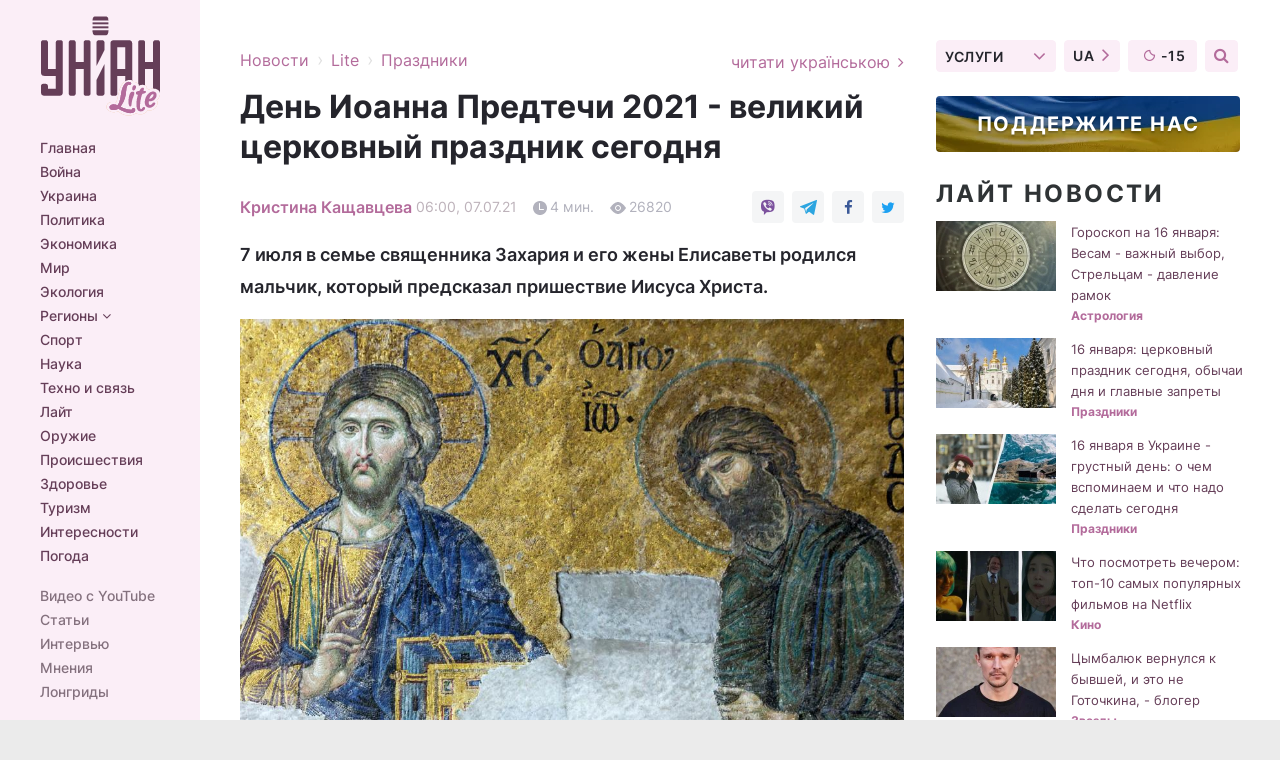

--- FILE ---
content_type: text/html; charset=UTF-8
request_url: https://www.unian.net/lite/holidays/rozhdestvo-ioanna-predtechi-2021-istoriya-prazdnika-chto-nelzya-delat-11473927.html
body_size: 34108
content:
    <!doctype html><html lang="ru"><head><meta charset="utf-8"><meta name="viewport" content="width=device-width, initial-scale=1.0, maximum-scale=2"><title>Рождество Иоанна Предтечи 2021 - история праздника, что нельзя делать</title><meta name="description" content="Большой церковный праздник - день рождения великого пророка. Связь с Ивана Купала, о чем молиться Святому, что можно и нельзя делать в этот день."/><meta name="keywords" content="рождество иоанна предтечи 2021, иоанн предтеча, День Иоанна Предтечи 2021, рождение иоанна крестителя тинторетто, мощи иоанна крестителя что это, рождество иоанна предтечи, иоанна предтечи, храм иоанна предтечи, Рождество Иоанна Предтечи икона, Иоанн Предтеча в чем помогает, Храм Иоанна Предтечи"/><meta name="theme-color" content="#28282d"><link rel="manifest" href="https://www.unian.net/manifest.json"><link rel="shortcut icon" href="https://www.unian.net/favicon.ico"/><meta property="fb:page_id" content="112821225446278"/><meta property="fb:app_id" content="1728296543975266"/><meta name="application-name" content="УНИАН"><meta name="apple-mobile-web-app-title" content="УНИАН"><meta name="apple-itunes-app" content="app-id=840099366, affiliate-data=ct=smartbannerunian"><link rel="mask-icon" href="https://www.unian.net/images/safari-pinned-tab.svg" color="#28282d"><link rel="apple-touch-icon" href="https://www.unian.net/images/apple-touch-icon.png"><link rel="apple-touch-icon" sizes="76x76" href="https://www.unian.net/images/apple-touch-icon-76x76.png"><link rel="apple-touch-icon" sizes="120x120" href="https://www.unian.net/images/apple-touch-icon-120x120.png"><link rel="apple-touch-icon" sizes="152x152" href="https://www.unian.net/images/apple-touch-icon-152x152.png"><link rel="apple-touch-icon" sizes="180x180" href="https://www.unian.net/images/apple-touch-icon-180x180.png"><link rel="preconnect" href="https://get.optad360.io/" crossorigin><link rel="preconnect" href="https://images.unian.net/" crossorigin><link rel="preconnect" href="https://membrana-cdn.media/" crossorigin><link rel="preconnect" href="https://www.googletagmanager.com/" crossorigin><link rel="preconnect" href="https://static.cloudflareinsights.com" crossorigin><link rel="preconnect" href="https://securepubads.g.doubleclick.net" crossorigin><link rel="preconnect" href="https://pagead2.googlesyndication.com/" crossorigin><link rel="dns-prefetch" href="https://i.ytimg.com/"><link rel="dns-prefetch" href="https://1plus1.video/"><link rel="dns-prefetch" href="https://ls.hit.gemius.pl"><link rel="dns-prefetch" href="https://jsc.idealmedia.io/"><link rel="dns-prefetch" href="https://gaua.hit.gemius.pl/"><link rel="dns-prefetch" href="https://cm.g.doubleclick.net/"><link rel="dns-prefetch" href="https://fonts.googleapis.com/"><link rel="dns-prefetch" href="https://ep2.adtrafficquality.google/"><link rel="dns-prefetch" href="https://ep1.adtrafficquality.google/"><meta property="og:image:width" content="620"><meta property="og:image:height" content="324"><meta property="og:image:type" content="image/jpeg"><meta property="og:url" content="https://www.unian.net/lite/holidays/rozhdestvo-ioanna-predtechi-2021-istoriya-prazdnika-chto-nelzya-delat-11473927.html"/><meta property="og:title" content="День Иоанна Предтечи 2021 - великий церковный праздник сегодня"/><meta property="og:description" content="7 июля в семье священника Захария и его жены Елисаветы родился мальчик, который предсказал пришествие Иисуса Христа."/><meta property="og:type" content="article"/><meta property="og:image" content="https://images.unian.net/photos/2021_07/thumb_files/620_324_1625580530-6549.jpg?1"/><meta property="og:published_time" content="2021-07-07T06:00:00+03:00"><meta property="og:modified_time" content="2021-07-07T06:00:00+03:00"><meta property="og:tag" content="праздники"><meta property="og:section" content="Праздники"><meta property="og:author:first_name" content="Кристина"><meta property="og:author:last_name" content="Кащавцева"><meta name="twitter:card" content="summary_large_image"/><meta name="twitter:site" content="@unian"/><meta name="twitter:title" content="День Иоанна Предтечи 2021 - великий церковный праздник сегодня"/><meta name="twitter:description" content="7 июля в семье священника Захария и его жены Елисаветы родился мальчик, который предсказал пришествие Иисуса Христа."><meta name="twitter:creator" content="@unian"/><meta name="twitter:image" content="https://images.unian.net/photos/2021_07/thumb_files/1000_545_1625580530-6549.jpg?1"/><meta name="twitter:image:src" content="https://images.unian.net/photos/2021_07/thumb_files/1000_545_1625580530-6549.jpg?1"/><meta name="twitter:domain" content="www.unian.net"/><meta name="robots" content="index, follow, max-image-preview:large"><meta name="telegram:channel" content="@unianlite"><link rel="alternate" href="https://www.unian.ua/lite/holidays/rizdvo-ioanna-predtechi-2021-istoriya-svyata-shcho-ne-mozhna-robiti-11473924.html"
                  hreflang="uk"><link rel="alternate" href="https://www.unian.net/lite/holidays/rozhdestvo-ioanna-predtechi-2021-istoriya-prazdnika-chto-nelzya-delat-11473927.html"
                  hreflang="ru"><script>
        function loadVideoNts(url) {
            var script = document.createElement('script');
            script.async = true;
            script.src = url;
            document.head.appendChild(script);
        }
        function handleIntersection(entries, observer) {
            entries.forEach(function (entry) {
                if (entry.isIntersecting) {
                    var videoWrapper = entry.target;
                    observer.unobserve(videoWrapper);

                    window.notsyCmd = window.notsyCmd || [];
                    window.notsyCmd.push(function () {
                        window.notsyInit({
                            pageVersionAutodetect: true,
                            targeting: [['site_section', 'lite']]
                        });
                    });

                    videoWrapper.setAttribute('data-loaded', 'true');
                    observer.disconnect(); // Припиняємо спостереження, коли блок був досягнутий

                    // Завантажуємо скрипт після досягнення блока
                    loadVideoNts('https://cdn.membrana.media/uni/ym.js');
                }
            });
        }

        var options = {
            root: null,
            rootMargin: '0px',
            threshold: 0.1
        };

        var observerMembr = new IntersectionObserver(handleIntersection, options);

        document.addEventListener('DOMContentLoaded', function () {
            var videoWrapper = document.querySelector('.nts-video-wrapper:not([data-loaded])');
            if (videoWrapper) {
                observerMembr.observe(videoWrapper);
            }
        });

    </script><link rel="alternate" href="https://www.unian.net/lite/holidays/rozhdestvo-ioanna-predtechi-2021-istoriya-prazdnika-chto-nelzya-delat-11473927.html" hreflang="x-default"/><link href="https://www.unian.net/lite/holidays/rozhdestvo-ioanna-predtechi-2021-istoriya-prazdnika-chto-nelzya-delat-amp-11473927.html" rel="amphtml"><link rel="canonical" href="https://www.unian.net/lite/holidays/rozhdestvo-ioanna-predtechi-2021-istoriya-prazdnika-chto-nelzya-delat-11473927.html"><link rel="preload" as="font" type="font/woff" crossorigin="anonymous" href="https://www.unian.net/build/assets/fonts/Inter/Inter-Bold.woff"><link rel="preload" as="font" type="font/woff" crossorigin="anonymous" href="https://www.unian.net/build/assets/fonts/Inter/Inter-Medium.woff"><link rel="preload" as="font" type="font/woff" crossorigin="anonymous" href="https://www.unian.net/build/assets/fonts/Inter/Inter-Regular.woff"><link rel="preload" as="font" type="font/woff" crossorigin="anonymous" href="https://www.unian.net/build/assets/fonts/Inter/Inter-SemiBold.woff"><style id="top"> *{margin:0;padding:0}body{font-size:14px;line-height:1.5}html{font-family:sans-serif;-ms-text-size-adjust:100%;-webkit-text-size-adjust:100%;-webkit-tap-highlight-color:rgba(0,0,0,0)}[class*=" icon-"],[class^=icon-],html{-webkit-font-smoothing:antialiased}a,img{border:none;outline:none}*{box-sizing:border-box;-webkit-box-sizing:border-box;-moz-box-sizing:border-box}@media (max-width:1184px){.nano-mob>.nano-content-mob{position:absolute;overflow:scroll;overflow-x:hidden;right:0;bottom:0}.nano-mob>.nano-content-mob::-webkit-scrollbar{display:none}.has-scrollbar>.nano-content-mob::-webkit-scrollbar{display:block}.nano-mob>.nano-pane{display:none!important;background:rgba(0,0,0,.25);position:absolute;width:10px;right:0;top:0;bottom:0;visibility:hidden;opacity:.01;-webkit-transition:.2s;-moz-transition:.2s;-o-transition:.2s;transition:.2s;border-radius:5px}.nano-mob>.nano-pane>.nano-slider{display:none;background:#444;position:relative;margin:0 1px;border-radius:3px}}@media (min-width:1185px){.nano-mob>.nano-content{-moz-appearance:none}.hidden-lg{display:none!important}.nano:not(.nano-mob)>.nano-content{position:absolute;overflow:auto;overflow-x:hidden;top:0;right:-12px!important;bottom:0;left:0}}.app-banner{padding:12px 26px 12px 16px;max-width:240px;height:320px;position:relative;margin:0 auto}.app-banner__title{font-weight:700;font-size:24px;line-height:28px;color:#efa205;margin-bottom:8px}.app-banner__text{font-weight:500;font-size:16px;line-height:20px;color:#fff}.app-banner__bottom{position:absolute;bottom:0;display:flex;justify-content:space-between;width:100%;left:0;padding:12px 16px}.app-banner__btn{height:36px;width:calc(50% - 4px);border:2px solid #efa205;border-radius:8px;text-align:center;line-height:30px}</style><link rel="stylesheet" href="https://www.unian.net/build/post.25f14eadfe90cdfe026eadb8063872ef.css"><style>
        .nts-video {width: 100%; height: calc(100vw / 16 * 9); max-height: 270px; margin: 10px auto; }
        .nts-video-wrapper {max-width: 670px;background: #383842;padding: 8px 16px 16px;border-radius: 4px;margin : 16px 0;overflow: hidden}
        .nts-video-label svg{margin-right: 8px;}
        .nts-video-label {font-weight: 600;font-size: 16px;line-height: 24px;align-self: start;letter-spacing: 0.08em;text-transform: uppercase;color: #B2B2BD;flex-start;align-items: center;
            display: flex;}

        @media (min-width: 1024px) {
            .nts-video {height: 360px; max-height: 360px;    margin-bottom: unset;}
        }
        @media (max-width: 1200px) {


        }

    </style><script type="application/ld+json">{"@context":"https:\/\/schema.org","@type":"ProfilePage","mainEntity":{"@type":"Person","name":"Кристина Кащавцева","email":"k.kashchavtseva@unian.net","image":"https:\/\/images.unian.net\/photos\/2021_06\/thumb_files\/300_300_1624956157-8932.png","jobTitle":"Редактор сайта УНИАН","sameAs":["https:\/\/www.unian.ua\/editor\/kristina-kashchavceva","https:\/\/x.com\/KrKashchavtseva"],"url":"https:\/\/www.unian.net\/editor\/kristina-kashchavceva"}}</script><script type="application/ld+json">{"@context":"https:\/\/schema.org","@type":"NewsArticle","headline":"День Иоанна Предтечи 2021 - великий церковный праздник сегодня","description":"7 июля в семье священника Захария и его жены Елисаветы родился мальчик, который предсказал пришествие Иисуса Христа.","articleSection":"Праздники","inLanguage":"ru","isAccessibleForFree":true,"datePublished":"2021-07-07T06:00:00+03:00","dateModified":"2021-07-07T06:00:00+03:00","mainEntityOfPage":{"@type":"WebPage","@id":"https:\/\/www.unian.net\/lite\/holidays\/rozhdestvo-ioanna-predtechi-2021-istoriya-prazdnika-chto-nelzya-delat-11473927.html"},"image":{"@type":"ImageObject","url":"https:\/\/images.unian.net\/photos\/2021_07\/thumb_files\/1200_0_1625580530-6549.jpg"},"publisher":{"@type":"Organization","name":"УНИАН","legalName":"Украинское независимое информационное агентство УНИАН","url":"https:\/\/www.unian.net\/","sameAs":["https:\/\/www.facebook.com\/uniannet\/","https:\/\/www.facebook.com\/UNIAN.ua","https:\/\/www.facebook.com\/unian.ukraine","https:\/\/www.facebook.com\/pogoda.unian\/","https:\/\/www.facebook.com\/devichnikunian\/","https:\/\/www.facebook.com\/starsunian\/","https:\/\/x.com\/unian","https:\/\/t.me\/uniannet","https:\/\/invite.viber.com\/?g2=AQA%2Fnf2OzxyI50pG6plG5XH2%2FokWAnOf0dNcAMevia2uE9z%2FYouMau7DjYf%2B06f1&lang=ru","https:\/\/www.youtube.com\/@unian","https:\/\/www.youtube.com\/@unian_tv","https:\/\/uk.wikipedia.org\/wiki\/%D0%A3%D0%9D%D0%86%D0%90%D0%9D","https:\/\/ru.wikipedia.org\/wiki\/%D0%A3%D0%9D%D0%98%D0%90%D0%9D","https:\/\/www.linkedin.com\/company\/96838031\/"],"foundingDate":1993,"logo":{"@type":"ImageObject","url":"https:\/\/www.unian.net\/images\/unian_schema.png","width":95,"height":60},"address":{"@type":"PostalAddress","streetAddress":"ул. Кириловская 23","addressLocality":"Киев","postalCode":"01001","addressCountry":"UA"},"contactPoint":{"@type":"ContactPoint","email":"unian.headquoters@unian.net","telephone":"+38-044-498-07-60","contactType":"headquoters","areaServed":"UA","availableLanguage":["uk-UA","ru-UA","en-UA"]}},"author":{"@type":"Person","name":"Кристина Кащавцева","email":"k.kashchavtseva@unian.net","image":"https:\/\/images.unian.net\/photos\/2021_06\/thumb_files\/300_300_1624956157-8932.png","jobTitle":"Редактор сайта УНИАН","sameAs":["https:\/\/www.unian.ua\/editor\/kristina-kashchavceva","https:\/\/x.com\/KrKashchavtseva"],"url":"https:\/\/www.unian.net\/editor\/kristina-kashchavceva"},"articleBody":"Рождество Иоанна Предтечи 2021 \/ ru.depositphotos.com\r\n\r\n\r\n7 июля в семье священника Захария и его жены Елисаветы родился мальчик, который предсказал пришествие Иисуса Христа.\r\n\r\nСогласно рассказам евангелиста Луки, почтенному Захарию во время службы в храме явился архангел Гавриил. Он сказал священнику, что родится у него ребенок, который принесет пользу всему живому на Земле. Мужчина высказал недоверие и поплатился за это - архангел лишил его дара речи.\r\n\r\nРождество Иоанна Предтечи: икона, история жизни пророка\r\n\r\n\r\nИоанн Предтеча крестит Иисуса Христа \/ ru.depositphotos.com\r\n\r\n\r\nНесмотря на скептицизм Захария, его жена действительно забеременела. И вскоре у семейной бесплодной пары родился сын. Елисавета пожелала назвать малыша Иоанном, хотя это имя было несвойственно роду. Она решила, что тогда Бог смилостивится над ними. В силу того, что отец говорить не мог, его попросили написать свое согласие. Он взял деревянную дощечку и написал: &laquo;Иоанн имя ему&raquo;.&nbsp; И тогда произошло чудо - уста его разрешились, он снова обрел возможность разговаривать и благословить Бога.\r\n\r\nЧитайте такжеРелигиозные праздники в июле 2021: православный календарь на месяцЧерез некоторое время родители мальчика умерли, его взяла на воспитание община, где он питался диким медом и саранчой, а также много молился. Когда парню исполнилось 30, Господь призвал его к пророческому служению.\r\n\r\nЗадача Предтечи была в том, чтобы подготовить людей к появлению Спасителя. Он проповедовал и говорил о том, что за ним идет тот, кто сильнее него. Что Иоанн крестит водой, а Мессия - Святым Духом. Однажды во время одной из таких проповедей он встретил Иисуса, узнал в нем грядущего Спасителя и крестил Его.\r\n\r\nИоанн Предтеча в чем помогает\r\n\r\n\r\nХрам Иоанна Предтечи \/ ru.depositphotos.com\r\n\r\n\r\nС момента встречи с Иисусом Христом Иоанн Предтеча посчитал, что главная миссия его жизни выполнена. Поэтому начал разоблачать людские пороки, не взирая на статус человека. Он говорил о борьбе не внешней, а внутренней и хотел, чтобы каждый боролся с демонами внутри себя.\r\n\r\nМолитва Иоанну Предтече в христианстве считается самой сильной. Люди просят у Святого найти веру в Бога, исправиться, наладить свою жизнь, избавиться от недругов и лжи. Также икона Иоанна Предтечи помогает от головных болей, даже если они невероятно сильные.\r\n\r\nСвою жизнь Иоанн Предтеча закончил, как и все мученики, страшно. Он обвинил правителя Иудеи Ирода Антипа и его любовницу - Иродиаду в греховной любовной связи. Женщина пришла в бешенство и позже направила свою дочь Саломею к царю, чтобы та попросила голову Святого. Просьба была выполнена и Предтече отсекли голову. В память об этом установлен церковный праздник Усекновение главы Иоанна Предтечи.\r\n\r\nИвана Купала и Рождество Иоанна Предтечи\r\n\r\n\r\nИвана Купала и Рождество Иоанна Предтечи \/ ru.depositphotos.com\r\n\r\n\r\nЧитайте также7 июля 2021 - какой сегодня праздник, приметы и именинники, что сегодня нельзя делатьСуществует много споров насчет этих двух праздников, которые датируются одним днем. Верующие говорят, что Иванов день - это событие, пришедшее к нам из язычества. Те, кто отмечают его, восхваляют Иродиаду и Ирода Антипа, уподобляясь и поддерживая их грехи.&nbsp;\r\n\r\nЕсть и альтернативная точка зрения. Предтеча - это &laquo;предвестник, предшественник&raquo;. Именно он крестил Иисуса. Поэтому 9 июля ещё называют праздник Иоанн Креститель. Слова &laquo;креститель&raquo; и &laquo;купатель&raquo; однокоренные, если писать по-гречески. Поэтому праздники Ивана Купала и Иоанна Крестителя имеют явную связь.\r\n\r\nЧто можно делать на Иоанна Предтечи\r\n\r\nВерующим рекомендуется посетить храм, чтобы помолиться Святому и попросить у него помощи в избавлении от зависимостей.\r\n\r\nЧто нельзя делать на Иоанна Предтечи\r\n\r\n\r\n\tНельзя брать в руки ножи и другие острые предметы;\r\n\tВоздержитесь от вязания, шитья и других домашних дел;\r\n\tПостарайтесь в этот день не резать продукты круглой формы.\r\n\r\n\r\nВ силу того, что Рождество Иоанна Предтечи - христианский праздник, любые языческие традиции в этот день запрещены. Также церковное торжество выпадает на Петров Пост, поэтому нельзя есть пищу животного происхождения.\r\n\r\nВас также может заинтересовать:\r\n\r\n\r\n\tКалендарь праздников на июль 2021: перечень знаменательных событий\r\n\tЦерковный праздник 6 июля - День памяти мученицы Агриппины Римской\r\n\tИвана Купала 2021 - поздравления в стихах и прозе, яркие открытки для ваших близких"}</script><script type="application/ld+json">{"@context":"https:\/\/schema.org","@type":"BreadcrumbList","itemListElement":[{"@type":"ListItem","position":1,"item":{"@id":"https:\/\/www.unian.net\/","name":"Новости"}},{"@type":"ListItem","position":2,"item":{"@id":"https:\/\/www.unian.net\/lite","name":"Lite"}},{"@type":"ListItem","position":3,"item":{"@id":"https:\/\/www.unian.net\/lite\/holidays","name":"Праздники"}},{"@type":"ListItem","position":4,"item":{"@id":"https:\/\/www.unian.net\/lite\/holidays\/rozhdestvo-ioanna-predtechi-2021-istoriya-prazdnika-chto-nelzya-delat-11473927.html","name":"День Иоанна Предтечи 2021 - великий церковный праздник сегодня"}}]}</script><script type="application/ld+json">{"@context":"https:\/\/schema.org","@type":"SoftwareApplication","name":"УНИАН","operatingSystem":"iOS 13.0 or later","applicationCategory":"BusinessApplication","offers":{"@type":"Offer","price":"0","priceCurrency":"USD"}}</script><script type="application/ld+json">{"@context":"https:\/\/schema.org","@type":"SoftwareApplication","name":"УНИАН","operatingSystem":"ANDROID","applicationCategory":"BusinessApplication","offers":{"@type":"Offer","price":"0","priceCurrency":"USD"}}</script><script type="application/ld+json">{"@context":"https:\/\/schema.org","@type":"Organization","name":"УНИАН","legalName":"Украинское независимое информационное агентство УНИАН","url":"https:\/\/www.unian.net\/","sameAs":["https:\/\/www.facebook.com\/uniannet\/","https:\/\/www.facebook.com\/UNIAN.ua","https:\/\/www.facebook.com\/unian.ukraine","https:\/\/www.facebook.com\/pogoda.unian\/","https:\/\/www.facebook.com\/devichnikunian\/","https:\/\/www.facebook.com\/starsunian\/","https:\/\/x.com\/unian","https:\/\/t.me\/uniannet","https:\/\/invite.viber.com\/?g2=AQA%2Fnf2OzxyI50pG6plG5XH2%2FokWAnOf0dNcAMevia2uE9z%2FYouMau7DjYf%2B06f1&lang=ru","https:\/\/www.youtube.com\/@unian","https:\/\/www.youtube.com\/@unian_tv","https:\/\/uk.wikipedia.org\/wiki\/%D0%A3%D0%9D%D0%86%D0%90%D0%9D","https:\/\/ru.wikipedia.org\/wiki\/%D0%A3%D0%9D%D0%98%D0%90%D0%9D","https:\/\/www.linkedin.com\/company\/96838031\/"],"foundingDate":1993,"logo":{"@type":"ImageObject","url":"https:\/\/www.unian.net\/images\/unian_schema.png","width":95,"height":60},"address":{"@type":"PostalAddress","streetAddress":"ул. Кириловская 23","addressLocality":"Киев","postalCode":"01001","addressCountry":"UA"},"contactPoint":{"@type":"ContactPoint","email":"unian.headquoters@unian.net","telephone":"+38-044-498-07-60","contactType":"headquoters","areaServed":"UA","availableLanguage":["uk-UA","ru-UA","en-UA"]}}</script><script type="application/ld+json">{"@context":"https:\/\/schema.org","@type":"NewsMediaOrganization","name":"УНИАН","legalName":"Украинское независимое информационное агентство УНИАН","url":"https:\/\/www.unian.net\/","sameAs":["https:\/\/www.facebook.com\/uniannet\/","https:\/\/www.facebook.com\/UNIAN.ua","https:\/\/www.facebook.com\/unian.ukraine","https:\/\/www.facebook.com\/pogoda.unian\/","https:\/\/www.facebook.com\/devichnikunian\/","https:\/\/www.facebook.com\/starsunian\/","https:\/\/x.com\/unian","https:\/\/t.me\/uniannet","https:\/\/invite.viber.com\/?g2=AQA%2Fnf2OzxyI50pG6plG5XH2%2FokWAnOf0dNcAMevia2uE9z%2FYouMau7DjYf%2B06f1&lang=ru","https:\/\/www.youtube.com\/@unian","https:\/\/www.youtube.com\/@unian_tv","https:\/\/uk.wikipedia.org\/wiki\/%D0%A3%D0%9D%D0%86%D0%90%D0%9D","https:\/\/ru.wikipedia.org\/wiki\/%D0%A3%D0%9D%D0%98%D0%90%D0%9D","https:\/\/www.linkedin.com\/company\/96838031\/"],"foundingDate":1993,"logo":{"@type":"ImageObject","url":"https:\/\/www.unian.net\/images\/unian_schema.png","width":95,"height":60},"address":{"@type":"PostalAddress","streetAddress":"ул. Кириловская 23","addressLocality":"Киев","postalCode":"01001","addressCountry":"UA"},"contactPoint":{"@type":"ContactPoint","email":"unian.headquoters@unian.net","telephone":"+38-044-498-07-60","contactType":"headquoters","areaServed":"UA","availableLanguage":["uk-UA","ru-UA","en-UA"]}}</script><script type="application/ld+json">{"@context":"https:\/\/schema.org","@type":"WebSite","name":"Украинское независимое информационное агентство УНИАН","alternateName":"УНИАН","url":"https:\/\/www.unian.net\/","potentialAction":{"@type":"SearchAction","target":"https:\/\/www.unian.net\/search?q={search_term_string}","query-input":"required name=search_term_string"},"author":{"@type":"NewsMediaOrganization","name":"УНИАН","legalName":"Украинское независимое информационное агентство УНИАН","url":"https:\/\/www.unian.net\/","sameAs":["https:\/\/www.facebook.com\/uniannet\/","https:\/\/www.facebook.com\/UNIAN.ua","https:\/\/www.facebook.com\/unian.ukraine","https:\/\/www.facebook.com\/pogoda.unian\/","https:\/\/www.facebook.com\/devichnikunian\/","https:\/\/www.facebook.com\/starsunian\/","https:\/\/x.com\/unian","https:\/\/t.me\/uniannet","https:\/\/invite.viber.com\/?g2=AQA%2Fnf2OzxyI50pG6plG5XH2%2FokWAnOf0dNcAMevia2uE9z%2FYouMau7DjYf%2B06f1&lang=ru","https:\/\/www.youtube.com\/@unian","https:\/\/www.youtube.com\/@unian_tv","https:\/\/uk.wikipedia.org\/wiki\/%D0%A3%D0%9D%D0%86%D0%90%D0%9D","https:\/\/ru.wikipedia.org\/wiki\/%D0%A3%D0%9D%D0%98%D0%90%D0%9D","https:\/\/www.linkedin.com\/company\/96838031\/"],"foundingDate":1993,"logo":{"@type":"ImageObject","url":"https:\/\/www.unian.net\/images\/unian_schema.png","width":95,"height":60},"address":{"@type":"PostalAddress","streetAddress":"ул. Кириловская 23","addressLocality":"Киев","postalCode":"01001","addressCountry":"UA"},"contactPoint":{"@type":"ContactPoint","email":"unian.headquoters@unian.net","telephone":"+38-044-498-07-60","contactType":"headquoters","areaServed":"UA","availableLanguage":["uk-UA","ru-UA","en-UA"]}},"creator":{"@type":"NewsMediaOrganization","name":"УНИАН","legalName":"Украинское независимое информационное агентство УНИАН","url":"https:\/\/www.unian.net\/","sameAs":["https:\/\/www.facebook.com\/uniannet\/","https:\/\/www.facebook.com\/UNIAN.ua","https:\/\/www.facebook.com\/unian.ukraine","https:\/\/www.facebook.com\/pogoda.unian\/","https:\/\/www.facebook.com\/devichnikunian\/","https:\/\/www.facebook.com\/starsunian\/","https:\/\/x.com\/unian","https:\/\/t.me\/uniannet","https:\/\/invite.viber.com\/?g2=AQA%2Fnf2OzxyI50pG6plG5XH2%2FokWAnOf0dNcAMevia2uE9z%2FYouMau7DjYf%2B06f1&lang=ru","https:\/\/www.youtube.com\/@unian","https:\/\/www.youtube.com\/@unian_tv","https:\/\/uk.wikipedia.org\/wiki\/%D0%A3%D0%9D%D0%86%D0%90%D0%9D","https:\/\/ru.wikipedia.org\/wiki\/%D0%A3%D0%9D%D0%98%D0%90%D0%9D","https:\/\/www.linkedin.com\/company\/96838031\/"],"foundingDate":1993,"logo":{"@type":"ImageObject","url":"https:\/\/www.unian.net\/images\/unian_schema.png","width":95,"height":60},"address":{"@type":"PostalAddress","streetAddress":"ул. Кириловская 23","addressLocality":"Киев","postalCode":"01001","addressCountry":"UA"},"contactPoint":{"@type":"ContactPoint","email":"unian.headquoters@unian.net","telephone":"+38-044-498-07-60","contactType":"headquoters","areaServed":"UA","availableLanguage":["uk-UA","ru-UA","en-UA"]}},"publisher":{"@type":"NewsMediaOrganization","name":"УНИАН","legalName":"Украинское независимое информационное агентство УНИАН","url":"https:\/\/www.unian.net\/","sameAs":["https:\/\/www.facebook.com\/uniannet\/","https:\/\/www.facebook.com\/UNIAN.ua","https:\/\/www.facebook.com\/unian.ukraine","https:\/\/www.facebook.com\/pogoda.unian\/","https:\/\/www.facebook.com\/devichnikunian\/","https:\/\/www.facebook.com\/starsunian\/","https:\/\/x.com\/unian","https:\/\/t.me\/uniannet","https:\/\/invite.viber.com\/?g2=AQA%2Fnf2OzxyI50pG6plG5XH2%2FokWAnOf0dNcAMevia2uE9z%2FYouMau7DjYf%2B06f1&lang=ru","https:\/\/www.youtube.com\/@unian","https:\/\/www.youtube.com\/@unian_tv","https:\/\/uk.wikipedia.org\/wiki\/%D0%A3%D0%9D%D0%86%D0%90%D0%9D","https:\/\/ru.wikipedia.org\/wiki\/%D0%A3%D0%9D%D0%98%D0%90%D0%9D","https:\/\/www.linkedin.com\/company\/96838031\/"],"foundingDate":1993,"logo":{"@type":"ImageObject","url":"https:\/\/www.unian.net\/images\/unian_schema.png","width":95,"height":60},"address":{"@type":"PostalAddress","streetAddress":"ул. Кириловская 23","addressLocality":"Киев","postalCode":"01001","addressCountry":"UA"},"contactPoint":{"@type":"ContactPoint","email":"unian.headquoters@unian.net","telephone":"+38-044-498-07-60","contactType":"headquoters","areaServed":"UA","availableLanguage":["uk-UA","ru-UA","en-UA"]}},"datePublished":"2026-01-16T07:20:44+02:00","dateModified":"2026-01-16T07:20:44+02:00","inLanguage":"ru"}</script><link href="https://www.googletagmanager.com/gtag/js?id=G-TECJ2YKWSJ" rel="preload" as="script"><script async src="https://www.googletagmanager.com/gtag/js?id=G-TECJ2YKWSJ"></script><script>window.dataLayer = window.dataLayer || [];function gtag(){dataLayer.push(arguments);}gtag('js', new Date());gtag('config', 'G-TECJ2YKWSJ');</script><script>(function(w,d,s,l,i){w[l]=w[l]||[];w[l].push({'gtm.start':new Date().getTime(),event:'gtm.js'});var f=d.getElementsByTagName(s)[0],j=d.createElement(s),dl=l!='dataLayer'?'&l='+l:'';j.async=true;j.src='https://www.googletagmanager.com/gtm.js?id='+i+dl;f.parentNode.insertBefore(j,f);})(window,document,'script','dataLayer','GTM-N24V2BL');</script></head><body class="lite lite-post " data-infinite-scroll=""><div id="page_content" class="container main-wrap" data-page="1" data-page-max="50"><div class="main-column row m-0"><div class="col-lg-2 col-sm-12 prl0"><div class="main-menu"><div class="main-menu__content nano"><div class="nano-content"><div class="inside-nano-content"><a href="javascript:void(0);" id="trigger" class="menu-trigger hidden-lg" aria-label="menu"></a><div class="main-menu__logo"><a href="https://www.unian.net/lite"><img src="https://www.unian.net/images/logo-lite.svg" alt="Информационное агентство" width="120" height="100"/></a></div><div class="hidden-lg main-menu__search"><div class="header-search__toggle hidden-lg" style="width: 15px; height: 19px"><i class="fa fa-search"></i></div><form method="GET" action="https://www.unian.net/search" class="header-search__form disactive"><div class="header-search__close hidden-lg">+</div><input type="text" name="q" aria-label="search" class="header-search__input" placeholder=" "/><input type="hidden" name="token" value="2049852189"/><button type="submit" class="header-search__button" aria-label="search"><i class="fa fa-search"></i></button></form></div><nav class="main-menu__nav mp-menu nano nano-mob" id="mp-menu"><div class="main-menu__close hidden-lg">+</div><div class="nano-content nano-content-mob"><div class="mp-level main-menu__list"><ul><li class="main-menu__item"><a href="https://www.unian.net/">Главная</a></li><li class="main-menu__item"><a href="https://www.unian.net/war">Война</a></li><li class="main-menu__item"><a href="https://www.unian.net/society">Украина</a></li><li class="main-menu__item"><a href="https://www.unian.net/politics">Политика</a></li><li class="main-menu__item"><a href="https://www.unian.net/economics">Экономика</a></li><li class="main-menu__item"><a href="https://www.unian.net/world">Мир</a></li><li class="main-menu__item"><a href="https://www.unian.net/ecology">Экология</a></li><li class="main-menu__item has-submenu"><a href="javascript:void(0);">Регионы <i class="fa fa-angle-down"></i></a><div class="sub-level main-menu__sub-list"><ul><li><a href="https://www.unian.net/kyiv">Киев</a></li><li><a href="https://www.unian.net/lvov">Львов</a></li><li><a href="https://www.unian.net/dnepropetrovsk">Днепр</a></li><li><a href="https://www.unian.net/kharkiv">Харьков</a></li><li><a href="https://www.unian.net/odessa">Одесса</a></li></ul></div></li><li class="main-menu__item"><a href="https://sport.unian.net/">Спорт</a></li><li class="main-menu__item"><a href="https://www.unian.net/science">Наука</a></li><li class="main-menu__item"><a href="https://www.unian.net/techno">Техно и связь</a></li><li class="main-menu__item"><a href="https://www.unian.net/lite">Лайт</a></li><li class="main-menu__item"><a href="https://www.unian.net/weapons">Оружие</a></li><li class="main-menu__item"><a href="https://www.unian.net/incidents">Происшествия</a></li><li class="main-menu__item"><a href="https://health.unian.net/">Здоровье</a></li><li class="main-menu__item"><a href="https://www.unian.net/tourism">Туризм</a></li><li class="main-menu__item"><a href="https://www.unian.net/curiosities">Интересности</a></li><li class="main-menu__item"><a href="https://pogoda.unian.net">Погода</a></li></ul></div><div class="main-menu__services main-menu__list"><ul><li class="main-menu__item"><a href="https://www.unian.net/video-youtube">Видео с YouTube</a></li><li class="main-menu__item"><a href="https://www.unian.net/detail/publications">Статьи</a></li><li class="main-menu__item"><a href="https://www.unian.net/detail/interviews">Интервью</a></li><li class="main-menu__item"><a href="https://www.unian.net/detail/opinions">Мнения</a></li><li class="main-menu__item"><a href="https://www.unian.net/longrids">Лонгриды</a></li><li class="main-menu__item hidden-lg"><a href="https://www.unian.net/static/press/live">Пресс-центр</a></li><li class="main-menu__item has-submenu hidden-lg"><a href="javascript:void(0);">Услуги<i class="fa fa-angle-down"></i></a><div class="sub-level main-menu__sub-list"><ul><li><a href="https://www.unian.net/static/advertising/advert">Реклама на сайте</a></li><li><a href="https://www.unian.net/static/press/about">Пресс-центр</a></li><li><a href="https://photo.unian.net/">Фотобанк</a></li><li><a href="https://www.unian.net/static/monitoring/about">Мониторинг СМИ</a></li><li><a href="https://www.unian.net/static/subscription/products">Подписка на новости</a></li></ul></div></li></ul></div><div class="main-menu__services main-menu__list"><ul><li class="main-menu__item"><a href="https://www.unian.net/news/archive">Архив</a></li><li class="main-menu__item "><a href="https://www.unian.net/vacancy">Вакансии</a></li><li class="main-menu__item"><a href="https://www.unian.net/static/contacts">Контакты</a></li></ul></div></div></nav></div></div></div><div id="M473096ScriptRootC1436947" class="ideal-story" data-attribute="https://jsc.idealmedia.io/u/n/unian.net.1436947.js"></div></div></div><div class="col-lg-10 col-sm-12"><div class=" hot-news--negative"  ></div><div  class="running-line--negative"></div><div class="content-column"
											><div id="block_left_column_content" class="left-column sm-w-100"
																					 data-ajax-url="https://www.unian.net/lite/holidays/rozhdestvo-ioanna-predtechi-2021-istoriya-prazdnika-chto-nelzya-delat-11473927.html"
																	><div class="infinity-item"
         data-url="https://www.unian.net/lite/holidays/rozhdestvo-ioanna-predtechi-2021-istoriya-prazdnika-chto-nelzya-delat-11473927.html"
         data-title="Рождество Иоанна Предтечи 2021 - история праздника, что нельзя делать"
         data-io-article-url="https://www.unian.net/lite/holidays/rozhdestvo-ioanna-predtechi-2021-istoriya-prazdnika-chto-nelzya-delat-11473927.html"
         data-prev-url="https://www.unian.net/lite/holidays"
    ><div class="article"><div class="top-bredcr margin-top-10"><div class="breadcrumbs"><ol vocab="https://schema.org/" typeof="BreadcrumbList"><li property="itemListElement" typeof="ListItem"><a property="item" typeof="WebPage"
               href="/detail/all_news"><span
                        property="name">  Новости</span></a><meta property="position" content="1"></li><li><span>›</span></li><li property="itemListElement" typeof="ListItem"><a property="item" typeof="WebPage"
                       href="https://www.unian.net/lite"><span property="name">  Lite</span></a><meta property="position" content="2"></li><li><span>›</span></li><li property="itemListElement" typeof="ListItem"><a property="item" typeof="WebPage"
                   href="https://www.unian.net/lite/holidays"><span
                            property="name">  Праздники</span></a><meta property="position" content="3"></li></ol></div><a href="https://www.unian.ua/lite/holidays/rizdvo-ioanna-predtechi-2021-istoriya-svyata-shcho-ne-mozhna-robiti-11473924.html" rel="alternate" hreflang="uk" class="other-lang ">
                                   читати українською
                                                                <i class="fa fa-angle-right"></i></a></div><h1>День Иоанна Предтечи 2021 - великий церковный праздник сегодня</h1><div class="article__info    "><div><p class="article__author--bottom    "><a href="https://www.unian.net/editor/kristina-kashchavceva" class="article__author-name">
                                                                                                                                        Кристина Кащавцева
                                                            </a></p><div class="article__info-item time ">06:00, 07.07.21</div><span class="article__info-item comments"><i class="unian-read"></i>
                                4 мин.
                            </span><span class="article__info-item views"><i class="unian-eye"></i><span id="js-views-11473927"></span><script>
    function CreateRequest() {
        var Request = false;

        if (window.XMLHttpRequest) {
            //Gecko-совместимые браузеры, Safari, Konqueror
            Request = new XMLHttpRequest();
        } else if (window.ActiveXObject) {
            //Internet explorer
            try {
                Request = new ActiveXObject("Microsoft.XMLHTTP");
            } catch (CatchException) {
                Request = new ActiveXObject("Msxml2.XMLHTTP");
            }
        }

        if (!Request) {
            return null;
        }

        return Request;
    }

    /*
        Функция посылки запроса к файлу на сервере
        r_method  - тип запроса: GET или POST
        r_path    - путь к файлу
        r_args    - аргументы вида a=1&b=2&c=3...
        r_handler - функция-обработчик ответа от сервера
    */
    function SendRequest(r_method, r_path, r_args, r_handler) {
        //Создаём запрос
        var Request = CreateRequest();

        //Проверяем существование запроса еще раз
        if (!Request) {
            return;
        }

        //Назначаем пользовательский обработчик
        Request.onreadystatechange = function() {
            //Если обмен данными завершен
            if (Request.readyState == 4) {
                if (Request.status == 200) {
                    //Передаем управление обработчику пользователя
                    r_handler(Request);
                }
            }
        }

        //Проверяем, если требуется сделать GET-запрос
        if (r_method.toLowerCase() == "get" && r_args.length > 0)
            r_path += "?" + r_args;

        //Инициализируем соединение
        Request.open(r_method, r_path, true);

        if (r_method.toLowerCase() == "post") {
            //Если это POST-запрос

            //Устанавливаем заголовок
            Request.setRequestHeader("Content-Type","application/x-www-form-urlencoded; charset=utf-8");
            //Посылаем запрос
            Request.send(r_args);
        } else {
            //Если это GET-запрос
            Request.responseType = 'json';
            //Посылаем нуль-запрос
            Request.send(null);
        }
    }

    //Создаем функцию обработчик
    var Handler = function(Request) {
        document.getElementById("js-views-11473927").innerHTML = ' ' + Request.response.views;
    }

    //Отправляем запрос
    SendRequest("GET", '/ajax/views/11473927', "", Handler);
</script></span></div><div class="article-shares " data-url="https://www.unian.net/lite/holidays/rozhdestvo-ioanna-predtechi-2021-istoriya-prazdnika-chto-nelzya-delat-11473927.html"><div class="social-likes"><a href="viber://forward?text=https://www.unian.net/lite/holidays/rozhdestvo-ioanna-predtechi-2021-istoriya-prazdnika-chto-nelzya-delat-11473927.html" class="vb" rel="nofollow noopener"><i class="unian-viber"></i></a><a href="https://telegram.me/share/url?url=https://www.unian.net/lite/holidays/rozhdestvo-ioanna-predtechi-2021-istoriya-prazdnika-chto-nelzya-delat-11473927.html" class="tg" rel="nofollow noopener"><i class="unian-telegramm"></i></a><a href="https://www.facebook.com/sharer.php?u=https://www.unian.net/lite/holidays/rozhdestvo-ioanna-predtechi-2021-istoriya-prazdnika-chto-nelzya-delat-11473927.html" class="fb" rel="nofollow noopener"><i class="fa fa-facebook"></i></a><a href="https://twitter.com/share?&url=https://www.unian.net/lite/holidays/rozhdestvo-ioanna-predtechi-2021-istoriya-prazdnika-chto-nelzya-delat-11473927.html&text=День Иоанна Предтечи 2021 - великий церковный праздник сегодня" class="tw" rel="nofollow noopener"><i class="fa fa-twitter"></i></a></div></div></div><p class="article__like-h2">7 июля в семье священника Захария и его жены Елисаветы родился мальчик, который предсказал пришествие Иисуса Христа.</p><div class="article-text  "><div class="photo_block"><img alt="Рождество Иоанна Предтечи 2021 / ru.depositphotos.com" data-height="800" data-width="1200" src="[data-uri]" title="Рождество Иоанна Предтечи 2021 / ru.depositphotos.com" width="774" height="516" data-src="https://images.unian.net/photos/2021_07/1625580530-6549.jpg?0.4807580837784948" class="lazy"><div class="subscribe_photo_text">Рождество Иоанна Предтечи 2021 / ru.<a href="https://depositphotos.com/ua/" target="_blank" rel="nofollow noopener">depositphotos.com</a></div></div><p>7 июля в семье священника Захария и его жены Елисаветы родился мальчик, который предсказал пришествие Иисуса Христа.</p><p>Согласно рассказам евангелиста Луки, почтенному Захарию во время службы в храме явился архангел Гавриил. Он сказал священнику, что родится у него ребенок, который принесет пользу всему живому на Земле. Мужчина высказал недоверие и поплатился за это - архангел лишил его дара речи.</p><h2>Рождество Иоанна Предтечи: икона, история жизни пророка</h2><div class="photo_block"><img alt="Иоанн Предтеча крестит Иисуса Христа / ru.depositphotos.com" data-height="800" data-width="1200" src="[data-uri]" title="Иоанн Предтеча крестит Иисуса Христа / ru.depositphotos.com" width="774" height="516" data-src="https://images.unian.net/photos/2021_07/1625580590-8457.jpg?0.11017026681154962" class="lazy"><div class="subscribe_photo_text">Иоанн Предтеча крестит Иисуса Христа / ru.<a href="https://depositphotos.com/ua/" target="_blank" rel="nofollow noopener">depositphotos.com</a></div></div><p>Несмотря на скептицизм Захария, его жена действительно забеременела. И вскоре у семейной бесплодной пары родился сын. Елисавета пожелала назвать малыша Иоанном, хотя это имя было несвойственно роду. Она решила, что тогда Бог смилостивится над ними. В силу того, что отец говорить не мог, его попросили написать свое согласие. Он взял деревянную дощечку и написал: «Иоанн имя ему».  И тогда произошло чудо - уста его разрешились, он снова обрел возможность разговаривать и благословить Бога.</p><div><div class="nts-video-wrapper"><div class="nts-video-label"><svg xmlns="http://www.w3.org/2000/svg" width="24" height="24" viewbox="0 0 24 24" fill="none"><path d="M17 12L9 16L9 8L17 12Z" fill="#B2B2BD"></path><rect x="0.5" y="0.5" width="23" height="23" rx="11.5" stroke="#B2B2BD"></rect></svg>Видео дня</div><div class="nts-video UNI_VIDEO"></div></div></div><p><a target="_blank" class="read-also" data-src="https://images.unian.net/photos/2020_07/thumb_files/220_140_1595924147-5473.jpg" href="https://www.unian.net/lite/holidays/religioznye-prazdniki-v-iyule-2021-pravoslavnyy-kalendar-na-mesyac-11456338.html?utm_source=unian&amp;utm_medium=related_news&amp;utm_campaign=related_news_in_post"><span class="read-also-text">Читайте также</span><span class="read-also-info">Религиозные праздники в июле 2021: православный календарь на месяц</span></a>Через некоторое время родители мальчика умерли, его взяла на воспитание община, где он питался диким медом и саранчой, а также много молился. Когда парню исполнилось 30, Господь призвал его к пророческому служению.</p><p>Задача Предтечи была в том, чтобы подготовить людей к появлению Спасителя. Он проповедовал и говорил о том, что за ним идет тот, кто сильнее него. Что Иоанн крестит водой, а Мессия - Святым Духом. Однажды во время одной из таких проповедей он встретил Иисуса, узнал в нем грядущего Спасителя и крестил Его.</p><h2>Иоанн Предтеча в чем помогает</h2><div class="photo_block"><img alt="Храм Иоанна Предтечи / ru.depositphotos.com" data-height="806" data-width="1200" src="[data-uri]" title="Храм Иоанна Предтечи / ru.depositphotos.com" width="774" height="520" data-src="https://images.unian.net/photos/2021_07/1625580651-4454.jpg?0.6086617386693101" class="lazy"><div class="subscribe_photo_text">Храм Иоанна Предтечи / ru.<a href="https://depositphotos.com/ua/" target="_blank" rel="nofollow noopener">depositphotos.com</a></div></div><p>С момента встречи с Иисусом Христом Иоанн Предтеча посчитал, что главная миссия его жизни выполнена. Поэтому начал разоблачать людские пороки, не взирая на статус человека. Он говорил о борьбе не внешней, а внутренней и хотел, чтобы каждый боролся с демонами внутри себя.</p><p>Молитва Иоанну Предтече в христианстве считается самой сильной. Люди просят у Святого найти веру в Бога, исправиться, наладить свою жизнь, избавиться от недругов и лжи. Также икона Иоанна Предтечи помогает от головных болей, даже если они невероятно сильные.</p><p>Свою жизнь Иоанн Предтеча закончил, как и все мученики, страшно. Он обвинил правителя Иудеи Ирода Антипа и его любовницу - Иродиаду в греховной любовной связи. Женщина пришла в бешенство и позже направила свою дочь Саломею к царю, чтобы та попросила голову Святого. Просьба была выполнена и Предтече отсекли голову. В память об этом установлен церковный праздник Усекновение главы Иоанна Предтечи.</p><h2>Ивана Купала и Рождество Иоанна Предтечи</h2><div class="photo_block"><img alt="Ивана Купала и Рождество Иоанна Предтечи / ru.depositphotos.com" data-height="799" data-width="1200" src="[data-uri]" title="Ивана Купала и Рождество Иоанна Предтечи / ru.depositphotos.com" width="774" height="515" data-src="https://images.unian.net/photos/2021_07/1625580699-1063.jpg?0.6139374462627825" class="lazy"><div class="subscribe_photo_text">Ивана Купала и Рождество Иоанна Предтечи / ru.<a href="https://depositphotos.com/ua/" target="_blank" rel="nofollow noopener">depositphotos.com</a></div></div><p><a target="_blank" class="read-also" data-src="https://images.unian.net/photos/2021_07/thumb_files/220_140_1625573279-6587.jpg" href="https://www.unian.net/lite/holidays/prazdnik-7-iyulya-2021-globalnyy-den-proshcheniya-11473729.html?utm_source=unian&amp;utm_medium=related_news&amp;utm_campaign=related_news_in_post"><span class="read-also-text">Читайте также</span><span class="read-also-info">7 июля 2021 - какой сегодня праздник, приметы и именинники, что сегодня нельзя делать</span></a>Существует много споров насчет этих двух праздников, которые датируются одним днем. Верующие говорят, что Иванов день - это событие, пришедшее к нам из язычества. Те, кто отмечают его, восхваляют Иродиаду и Ирода Антипа, уподобляясь и поддерживая их грехи. </p><p>Есть и альтернативная точка зрения. Предтеча - это «предвестник, предшественник». Именно он крестил Иисуса. Поэтому 9 июля ещё называют праздник Иоанн Креститель. Слова «креститель» и «купатель» однокоренные, если писать по-гречески. Поэтому праздники Ивана Купала и Иоанна Крестителя имеют явную связь.</p><h2>Что можно делать на Иоанна Предтечи</h2><p>Верующим рекомендуется посетить храм, чтобы помолиться Святому и попросить у него помощи в избавлении от зависимостей.</p><h2>Что нельзя делать на Иоанна Предтечи</h2><ul><li>Нельзя брать в руки ножи и другие острые предметы;</li><li>Воздержитесь от вязания, шитья и других домашних дел;</li><li>Постарайтесь в этот день не резать продукты круглой формы.</li></ul><p>В силу того, что Рождество Иоанна Предтечи - христианский праздник, любые языческие традиции в этот день запрещены. Также церковное торжество выпадает на <a href="https://www.unian.net/recipes/holiday-menus/petrov-post-recepty-prostyh-i-vkusnyh-blyud-11460736.html" target="_blank">Петров Пост</a>, поэтому нельзя есть пищу животного происхождения.</p><h2>Вас также может заинтересовать:</h2><ul><li><a href="https://www.unian.net/lite/holidays/prazdniki-v-iyule-2021-kakie-sobytiya-i-znamenatelnye-daty-budem-otmechat-v-etom-mesyace-11456509.html?utm_source=unian&amp;utm_medium=read_more_news&amp;utm_campaign=read_more_news_in_post" target="_blank">Календарь праздников на июль 2021: перечень знаменательных событий</a></li><li><a href="https://www.unian.net/lite/holidays/prazdnik-6-iyulya-agrafena-kupalnica-11472622.html?utm_source=unian&amp;utm_medium=read_more_news&amp;utm_campaign=read_more_news_in_post" target="_blank">Церковный праздник 6 июля - День памяти мученицы Агриппины Римской</a></li><li><a href="https://www.unian.net/lite/holidays/prazdnik-ivana-kupala-2021-pozdravleniya-s-prazdnikom-ivana-kupala-11472712.html?utm_source=unian&amp;utm_medium=read_more_news&amp;utm_campaign=read_more_news_in_post" target="_blank">Ивана Купала 2021 - поздравления в стихах и прозе, яркие открытки для ваших близких</a></li></ul></div><div class="article__tags "><a href="https://www.unian.net/tag/prazdniki" data-gtm-click data-gtm-action="Click"
                                       data-gtm-type="Tags" data-gtm-text="праздники"
                                       class="article__tag  ">праздники</a></div><a href="https://donate.unian.net" class="support-post"><span class="support-post__text">Помогите проекту</span><span class="support-post__btn">Поддержите нас</span></a><div class="article-bottom  "><div class="social-btn-bottom"><a href="https://t.me/unianlite" class="social-btn-bottom__item tg"
       target="_blank" rel="nofollow noopener"><i class="unian-telegramm"></i><span>Читать УНИАН в Telegram</span></a><a href="https://invite.viber.com/?g2=AQA%2Fnf2OzxyI50pG6plG5XH2%2FokWAnOf0dNcAMevia2uE9z%2FYouMau7DjYf%2B06f1&lang=ru"
       target="_blank" rel="nofollow noopener" class="social-btn-bottom__item vb"><svg xmlns="http://www.w3.org/2000/svg" width="16" height="16" viewBox="0 0 16 16" fill="none"><path d="M8.41685 12.2214C8.17554 12.524 7.71972 12.4857 7.71972 12.4857C4.40261 11.6391 3.51396 8.27953 3.51396 8.27953C3.51396 8.27953 3.47566 7.8275 3.77826 7.58233L4.3758 7.10732C4.67457 6.87747 4.86226 6.32202 4.55966 5.77805C4.39112 5.47542 4.05405 4.93528 3.80508 4.59435C3.54078 4.23425 2.92792 3.49875 2.92409 3.49492C2.62915 3.14249 2.19248 3.06205 1.73284 3.29955C1.73284 3.29955 1.72901 3.30338 1.72518 3.30338C1.28851 3.54855 0.88249 3.878 0.503283 4.29555L0.495623 4.30321C0.212174 4.64414 0.0474681 4.98125 0.00916379 5.3107C0.00150347 5.349 -0.00232792 5.3988 0.00150258 5.45626C-0.00232792 5.60183 0.0206558 5.74357 0.0666204 5.88531L0.0819421 5.8968C0.223666 6.40629 0.583721 7.25289 1.36129 8.66644C1.8669 9.58199 2.384 10.3481 2.89727 10.9917C3.1654 11.3326 3.47183 11.6812 3.82423 12.0375L3.96212 12.1754C4.31835 12.5278 4.66691 12.8343 5.00781 13.1024C5.65132 13.6158 6.41357 14.1329 7.33286 14.6386C8.74627 15.4162 9.59278 15.7763 10.1022 15.918L10.1137 15.9334C10.2554 15.9793 10.3972 15.9985 10.5427 15.9985C10.6002 16.0023 10.65 15.9985 10.6883 15.9908C11.0177 15.9525 11.3548 15.7878 11.6957 15.5043L11.7033 15.4967C12.1208 15.1174 12.4502 14.7075 12.6954 14.2747C12.6954 14.2747 12.6992 14.2708 12.6992 14.267C12.9367 13.8073 12.8563 13.3706 12.5039 13.0756C12.5039 13.0756 11.7646 12.4589 11.4046 12.1946C11.0675 11.9456 10.5236 11.6123 10.221 11.4399C9.67705 11.1373 9.12164 11.325 8.89182 11.6238L8.41685 12.2214Z" fill="#7C529E"/><path fill-rule="evenodd" clip-rule="evenodd" d="M4.94375 3.0038C4.52633 2.5858 4.52633 1.90808 4.94375 1.49008C6.70394 -0.272583 10.7377 -0.944911 13.8406 2.1624C16.9436 5.26972 16.2722 9.30908 14.512 11.0717C14.0946 11.4897 13.4178 11.4897 13.0004 11.0717C12.583 10.6537 12.583 9.97602 13.0004 9.55801C13.9258 8.63136 14.5971 5.94744 12.329 3.67613C10.0609 1.40482 7.38071 2.07715 6.45536 3.0038C6.03794 3.4218 5.36117 3.4218 4.94375 3.0038ZM6.95754 4.85172C6.54012 5.26972 6.54012 5.94744 6.95754 6.36544C7.37496 6.78345 8.05172 6.78345 8.46914 6.36544C8.55903 6.27543 8.76472 6.1747 9.05612 6.1747C9.34751 6.1747 9.55321 6.27543 9.64309 6.36544C9.73297 6.45545 9.83357 6.66144 9.83357 6.95324C9.83357 7.24504 9.73297 7.45102 9.64309 7.54103C9.22567 7.95903 9.22567 8.63675 9.64309 9.05475C10.0605 9.47276 10.7373 9.47276 11.1547 9.05475C11.7362 8.47244 11.9713 7.66993 11.9713 6.95324C11.9713 6.23655 11.7362 5.43404 11.1547 4.85172C10.5732 4.2694 9.7718 4.03397 9.05612 4.03397C8.34043 4.03397 7.53904 4.2694 6.95754 4.85172Z" fill="#7C529E"/></svg><span>Читать УНИАН в Viber</span></a></div></div><div class="partner-news margin-top-20"     style="height: 520px"  ><div class="title-without-border black">
    Новости партнеров
</div><div class="  article-bottom-gallery-slider"><iframe data-src="/content/li-987-rus.html" style="width:100%" loading="lazy" class="partners-iframe"
                height="470" frameborder="0" scrolling="no" title="partners news"></iframe></div></div></div></div></div><div id="block_right_column_content" class="right-column newsfeed  d-none d-md-block"

																							><div class="newsfeed-column"><div class="tools"><div class="dropdown tools__dropdown tools__item"><a href="javascript:void(0);" class="dropdown-toggle">
            Услуги
            <i class="fa fa-angle-down"></i></a><div class="dropdown-menu"><a class="dropdown__item" href="https://www.unian.net/static/advertising/advert">Реклама</a><a class="dropdown__item" href="https://www.unian.net/static/press/about">Пресс-центр</a><a class="dropdown__item" href="https://photo.unian.net/">Фотобанк</a><a class="dropdown__item" href="https://www.unian.net/static/monitoring/about">Мониторинг</a></div></div><div class="tools__item"><a href="https://www.unian.ua/lite/holidays/rizdvo-ioanna-predtechi-2021-istoriya-svyata-shcho-ne-mozhna-robiti-11473924.html" class="tools__link"><span>
                                     UA
                             </span><i class="fa fa-angle-right"></i></a></div><div class="tools__item" style="width: 69px; justify-content: center"><a               href="https://pogoda.unian.net"
              class="tools__link" id="unian_weather_widget"><i class="fa fa-sun-o mr-1"></i><div></div></a></div><div class="tools__item tools-search"><div class="tools-search__toggle"><i class="fa fa-search"></i></div><form method="GET" action="https://www.unian.net/search" class="tools-search__form"><input type="text" name="q" aria-label="search" class="tools-search__input" placeholder=" " maxlength="20"/><input type="hidden" name="token" value="25711581"/><button type="submit" class="tools-search__button" aria-label="search"><i class="fa fa-search"></i></button></form></div></div><a href="https://donate.unian.net  " class="support-unian">
                Поддержите нас
            </a></div><a href="https://www.unian.net/lite/holidays" class="lite-subtitle"> Лайт новости</a><!-- Block all_news_lite start --><div  data-vr-zone="all_right_news" class="block-base ajax-block-container"><section class="newsfeed-column"><div id="block_allnews_list_items"
                             data-block-ajax-url="https://www.unian.net/ajax/all_news/270?page_route=news_post_with_rubric_subslug_new"
                data-ajax-page="1"
                data-ajax-limit="75"
                data-counter
        ><div class="newsfeed-lite "><div class="newsfeed-lite__item"><a href="https://www.unian.net/lite/astrology/goroskop-na-zavtra-dlya-vseh-znakov-vesam-vazhnyy-vybor-strelcam-davlenie-ramok-13256292.html" class="newsfeed-lite__image"><img data-src="https://images.unian.net/photos/2024_05/thumb_files/300_140_1716115782-4135.jpg" width="120" height="70" src="[data-uri]" alt="Гороскоп на 16 января: Весам - важный выбор, Стрельцам - давление рамок" /></a><div class="newsfeed-lite__info"><a href="https://www.unian.net/lite/astrology/goroskop-na-zavtra-dlya-vseh-znakov-vesam-vazhnyy-vybor-strelcam-davlenie-ramok-13256292.html" class="newsfeed-lite__link">
                        Гороскоп на 16 января: Весам - важный выбор, Стрельцам - давление рамок
                    </a><a href="https://www.unian.net/lite/astrology" class="newsfeed-lite__rubric">Астрология</a></div></div><div class="newsfeed-lite__item"><a href="https://www.unian.net/lite/holidays/kakoy-segodnya-cerkovnyy-prazdnik-16-yanvarya-2026-zaprety-i-primety-dnya-13256070.html" class="newsfeed-lite__image"><img data-src="https://images.unian.net/photos/2025_12/thumb_files/300_140_1765805388-5753.jpg" width="120" height="70" src="[data-uri]" alt="16 января: церковный праздник сегодня, обычаи дня и главные запреты" /></a><div class="newsfeed-lite__info"><a href="https://www.unian.net/lite/holidays/kakoy-segodnya-cerkovnyy-prazdnik-16-yanvarya-2026-zaprety-i-primety-dnya-13256070.html" class="newsfeed-lite__link">
                        16 января: церковный праздник сегодня, обычаи дня и главные запреты
                    </a><a href="https://www.unian.net/lite/holidays" class="newsfeed-lite__rubric">Праздники</a></div></div><div class="newsfeed-lite__item"><a href="https://www.unian.net/lite/holidays/kakoy-segodnya-prazdnik-16-yanvarya-2026-primety-tradicii-zaprety-13254894.html" class="newsfeed-lite__image"><img data-src="https://images.unian.net/photos/2026_01/thumb_files/300_140_1768379722-1600.jpg" width="120" height="70" src="[data-uri]" alt="16 января в Украине - грустный день: о чем вспоминаем и что надо сделать сегодня" /></a><div class="newsfeed-lite__info"><a href="https://www.unian.net/lite/holidays/kakoy-segodnya-prazdnik-16-yanvarya-2026-primety-tradicii-zaprety-13254894.html" class="newsfeed-lite__link">
                        16 января в Украине - грустный день: о чем вспоминаем и что надо сделать сегодня
                    </a><a href="https://www.unian.net/lite/holidays" class="newsfeed-lite__rubric">Праздники</a></div></div><div class="newsfeed-lite__item"><a href="https://www.unian.net/lite/kino/shcho-podivitisya-naypopulyarnishi-filmi-na-netfliks-13256766.html" class="newsfeed-lite__image"><img data-src="https://images.unian.net/photos/2026_01/thumb_files/300_140_1768503732-7943.jpg" width="120" height="70" src="[data-uri]" alt="Что посмотреть вечером: топ-10 самых популярных фильмов на Netflix" /></a><div class="newsfeed-lite__info"><a href="https://www.unian.net/lite/kino/shcho-podivitisya-naypopulyarnishi-filmi-na-netfliks-13256766.html" class="newsfeed-lite__link">
                        Что посмотреть вечером: топ-10 самых популярных фильмов на Netflix
                    </a><a href="https://www.unian.net/lite/kino" class="newsfeed-lite__rubric">Кино</a></div></div><div class="newsfeed-lite__item"><a href="https://www.unian.net/lite/stars/taras-cimbalyuk-chi-zustrichayetsya-aktor-z-olenoyu-svitlickoyu-13256733.html" class="newsfeed-lite__image"><img data-src="https://images.unian.net/photos/2022_07/thumb_files/300_140_1657132003-6036.jpg" width="120" height="70" src="[data-uri]" alt="Цымбалюк вернулся к бывшей, и это не Готочкина, - блогер" /></a><div class="newsfeed-lite__info"><a href="https://www.unian.net/lite/stars/taras-cimbalyuk-chi-zustrichayetsya-aktor-z-olenoyu-svitlickoyu-13256733.html" class="newsfeed-lite__link">
                        Цымбалюк вернулся к бывшей, и это не Готочкина, - блогер
                    </a><a href="https://www.unian.net/lite/stars" class="newsfeed-lite__rubric">Звезды</a></div></div><div class="newsfeed-box banner banner-fb margin-bottom-15" style="height: 600px; overflow: hidden"><span class="newsfeed__ad">Реклама</span><!-- Banner UDF1 () start. --><div data-banner="[https://images.unian.net/photos/2021_04/1619793683-7224.png]" data-banner-link="[https://www.unian.net/pogoda/]" data-ad="/82479101/Unian.net_/UDF1_300x600" data-type="bnr" data-size="[[300, 600]]"></div><ins class="staticpubads89354" data-sizes-desktop="300x600" data-slot="14" data-type_oa="GDF1"></ins><!-- Banner UDF1 () end. --></div><div class="newsfeed-lite__item"><a href="https://www.unian.net/curiosities/rasteniya-dlya-sada-eti-rasteniya-mogut-prevratit-sad-v-uyutnyy-ugolok-13256391.html" class="newsfeed-lite__image"><img data-src="https://images.unian.net/photos/2026_01/thumb_files/300_140_1768484772-1669.jpg" width="120" height="70" src="[data-uri]" alt="Растения для сада, которые действительно помогают чувствовать себя спокойнее" /></a><div class="newsfeed-lite__info"><a href="https://www.unian.net/curiosities/rasteniya-dlya-sada-eti-rasteniya-mogut-prevratit-sad-v-uyutnyy-ugolok-13256391.html" class="newsfeed-lite__link">
                        Растения для сада, которые действительно помогают чувствовать себя спокойнее
                    </a><a href="https://www.unian.net/curiosities" class="newsfeed-lite__rubric">Интересности</a></div></div><div class="newsfeed-lite__item"><a href="https://www.unian.net/lite/stars/kollin-guver-u-pismennici-viyavili-rak-13256697.html" class="newsfeed-lite__image"><img data-src="https://images.unian.net/photos/2026_01/thumb_files/300_140_1768498868-5764.jpg" width="120" height="70" src="[data-uri]" alt="У автора бестселлеров Коллин Гувер обнаружили рак" /></a><div class="newsfeed-lite__info"><a href="https://www.unian.net/lite/stars/kollin-guver-u-pismennici-viyavili-rak-13256697.html" class="newsfeed-lite__link">
                        У автора бестселлеров Коллин Гувер обнаружили рак
                    </a><a href="https://www.unian.net/lite/stars" class="newsfeed-lite__rubric">Звезды</a></div></div><div class="newsfeed-lite__item"><a href="https://www.unian.net/lite/astrology/kogda-novolunie-budet-v-yanvare-2026-tochnoe-vremya-i-sovety-astrologa-mariny-skadi-13256598.html" class="newsfeed-lite__image"><img data-src="https://images.unian.net/photos/2023_08/thumb_files/300_140_1691947305-8335.jpg" width="120" height="70" src="[data-uri]" alt="Первое новолуние года изменит жизнь шести знаков Зодиака: кого это коснется" /></a><div class="newsfeed-lite__info"><a href="https://www.unian.net/lite/astrology/kogda-novolunie-budet-v-yanvare-2026-tochnoe-vremya-i-sovety-astrologa-mariny-skadi-13256598.html" class="newsfeed-lite__link">
                        Первое новолуние года изменит жизнь шести знаков Зодиака: кого это коснется
                    </a><a href="https://www.unian.net/lite/astrology" class="newsfeed-lite__rubric">Астрология</a></div></div><div class="newsfeed-lite__item"><a href="https://www.unian.net/lite/astrology/mesyac-rozhdeniya-numerologiya-lyudi-rodivshiesya-v-eti-mesyacy-vyzyvayut-doverie-u-vseh-13256415.html" class="newsfeed-lite__image"><img data-src="https://images.unian.net/photos/2026_01/thumb_files/300_140_1768485639-1305.jpg" width="120" height="70" src="[data-uri]" alt="Люди, родившиеся в эти месяцы, вызывают доверие у всех" /></a><div class="newsfeed-lite__info"><a href="https://www.unian.net/lite/astrology/mesyac-rozhdeniya-numerologiya-lyudi-rodivshiesya-v-eti-mesyacy-vyzyvayut-doverie-u-vseh-13256415.html" class="newsfeed-lite__link">
                        Люди, родившиеся в эти месяцы, вызывают доверие у всех
                    </a><a href="https://www.unian.net/lite/astrology" class="newsfeed-lite__rubric">Астрология</a></div></div><div class="newsfeed-lite__item"><a href="https://www.unian.net/lite/kino/netflix-gotuye-novi-spin-ofi-bridzhertoniv-shcho-vidomo-13256643.html" class="newsfeed-lite__image"><img data-src="https://images.unian.net/photos/2026_01/thumb_files/300_140_1768496354-3119.jpg" width="120" height="70" src="[data-uri]" alt="Netflix готовит новые спин-оффы &quot;Бриджертонов&quot;: что известно" /></a><div class="newsfeed-lite__info"><a href="https://www.unian.net/lite/kino/netflix-gotuye-novi-spin-ofi-bridzhertoniv-shcho-vidomo-13256643.html" class="newsfeed-lite__link">
                        Netflix готовит новые спин-оффы &quot;Бриджертонов&quot;: что известно
                    </a><a href="https://www.unian.net/lite/kino" class="newsfeed-lite__rubric">Кино</a></div></div><div class="newsfeed-lite__item"><a href="https://www.unian.net/lite/astrology/chto-podarit-vodoleyu-zhenshchine-ili-muzhchine-luchshie-varianty-13256106.html" class="newsfeed-lite__image"><img data-src="https://images.unian.net/photos/2026_01/thumb_files/300_140_1768474611-8919.jpg" width="120" height="70" src="[data-uri]" alt="Как угадать с подарком Водолею: идеи для него и для нее" /></a><div class="newsfeed-lite__info"><a href="https://www.unian.net/lite/astrology/chto-podarit-vodoleyu-zhenshchine-ili-muzhchine-luchshie-varianty-13256106.html" class="newsfeed-lite__link">
                        Как угадать с подарком Водолею: идеи для него и для нее
                    </a><a href="https://www.unian.net/lite/astrology" class="newsfeed-lite__rubric">Астрология</a></div></div><div class="newsfeed-lite__item"><a href="https://www.unian.net/lite/stars/ponyuhav-dulyu-teren-publichno-poskandaliv-z-klopotenko-13256562.html" class="newsfeed-lite__image"><img data-src="https://images.unian.net/photos/2026_01/thumb_files/300_140_1768492722-3882.jpg" width="120" height="70" src="[data-uri]" alt="&quot;Понюхал дулю&quot;: Терен публично поссорился с Клопотенко" /></a><div class="newsfeed-lite__info"><a href="https://www.unian.net/lite/stars/ponyuhav-dulyu-teren-publichno-poskandaliv-z-klopotenko-13256562.html" class="newsfeed-lite__link">
                        &quot;Понюхал дулю&quot;: Терен публично поссорился с Клопотенко
                    </a><a href="https://www.unian.net/lite/stars" class="newsfeed-lite__rubric">Звезды</a></div></div><div class="newsfeed-lite__item"><a href="https://www.unian.net/lite/show/yevrobachennya-nacionalniy-vidbir-vsi-pisni-uchasnikiv-13256544.html" class="newsfeed-lite__image"><img data-src="https://images.unian.net/photos/2026_01/thumb_files/300_140_1768491186-5291.jpg" width="120" height="70" src="[data-uri]" alt="Обнародованы песни участников Нацотбора на &quot;Евровидение&quot;: полный список (видео)" /></a><div class="newsfeed-lite__info"><a href="https://www.unian.net/lite/show/yevrobachennya-nacionalniy-vidbir-vsi-pisni-uchasnikiv-13256544.html" class="newsfeed-lite__link">
                        Обнародованы песни участников Нацотбора на &quot;Евровидение&quot;: полный список (видео)
                    </a><a href="https://www.unian.net/lite/show" class="newsfeed-lite__rubric">Шоу</a></div></div><div class="newsfeed-lite__item"><a href="https://www.unian.net/lite/kino/tomb-raider-sofi-terner-zigraye-laru-kroft-13256463.html" class="newsfeed-lite__image"><img data-src="https://images.unian.net/photos/2020_05/thumb_files/300_140_1589408008-1709.jpg" width="120" height="70" src="[data-uri]" alt="Появилось первое фото Софи Тернер в образе Лары Крофт" /></a><div class="newsfeed-lite__info"><a href="https://www.unian.net/lite/kino/tomb-raider-sofi-terner-zigraye-laru-kroft-13256463.html" class="newsfeed-lite__link">
                        Появилось первое фото Софи Тернер в образе Лары Крофт
                    </a><a href="https://www.unian.net/lite/kino" class="newsfeed-lite__rubric">Кино</a></div></div><div class="newsfeed-lite__item"><a href="https://www.unian.net/lite/style/stilisti-nazvali-7-vidtinkiv-volossya-yaki-viznachatat-2026-rik-13256406.html" class="newsfeed-lite__image"><img data-src="https://images.unian.net/photos/2026_01/thumb_files/300_140_1768484549-1208.jpg" width="120" height="70" src="[data-uri]" alt="Стилисты назвали 7 оттенков волос, которые определят 2026 год" /></a><div class="newsfeed-lite__info"><a href="https://www.unian.net/lite/style/stilisti-nazvali-7-vidtinkiv-volossya-yaki-viznachatat-2026-rik-13256406.html" class="newsfeed-lite__link">
                        Стилисты назвали 7 оттенков волос, которые определят 2026 год
                    </a><a href="https://www.unian.net/lite/style" class="newsfeed-lite__rubric">Мода</a></div></div><div class="newsfeed-lite__item"><a href="https://www.unian.net/lite/astrology/goroskop-i-astrologiya-kakoy-samyy-osobennyy-znak-zodiaka-i-v-chem-ego-supersila-13256166.html" class="newsfeed-lite__image"><img data-src="https://images.unian.net/photos/2024_07/thumb_files/300_140_1720359415-3008.jpg" width="120" height="70" src="[data-uri]" alt="Астролог назвала самый особенный знак Зодиака: в чем его суперсила" /></a><div class="newsfeed-lite__info"><a href="https://www.unian.net/lite/astrology/goroskop-i-astrologiya-kakoy-samyy-osobennyy-znak-zodiaka-i-v-chem-ego-supersila-13256166.html" class="newsfeed-lite__link">
                        Астролог назвала самый особенный знак Зодиака: в чем его суперсила
                    </a><a href="https://www.unian.net/lite/astrology" class="newsfeed-lite__rubric">Астрология</a></div></div><div class="newsfeed-lite__item"><a href="https://www.unian.net/lite/stars/olya-polyakova-diti-donka-spivachki-nevdalo-pozhartuvala-13256307.html" class="newsfeed-lite__image"><img data-src="https://images.unian.net/photos/2024_10/thumb_files/300_140_1729416766-2158.jpg" width="120" height="70" src="[data-uri]" alt="Дочери Поляковой пришлось оправдываться за шутку (видео)" /></a><div class="newsfeed-lite__info"><a href="https://www.unian.net/lite/stars/olya-polyakova-diti-donka-spivachki-nevdalo-pozhartuvala-13256307.html" class="newsfeed-lite__link">
                        Дочери Поляковой пришлось оправдываться за шутку (видео)
                    </a><a href="https://www.unian.net/lite/stars" class="newsfeed-lite__rubric">Звезды</a></div></div><div class="newsfeed-lite__item"><a href="https://www.unian.net/lite/show/holostyak-irochka-ponomarenko-v-interv-yu-rozpovila-pro-tarasa-cimbalyuka-13256199.html" class="newsfeed-lite__image"><img data-src="https://images.unian.net/photos/2026_01/thumb_files/300_140_1768476739-9205.jpg" width="120" height="70" src="[data-uri]" alt="Ирочка из &quot;Холостяка&quot; сделала неожиданное признание о финале" /></a><div class="newsfeed-lite__info"><a href="https://www.unian.net/lite/show/holostyak-irochka-ponomarenko-v-interv-yu-rozpovila-pro-tarasa-cimbalyuka-13256199.html" class="newsfeed-lite__link">
                        Ирочка из &quot;Холостяка&quot; сделала неожиданное признание о финале
                    </a><a href="https://www.unian.net/lite/show" class="newsfeed-lite__rubric">Шоу</a></div></div><div class="newsfeed-lite__item"><a href="https://www.unian.net/lite/astrology/goroskop-na-nedelyu-eti-znaki-zodiaka-sorvut-bolshoy-kush-v-blizhayshuyu-nedelyu-im-povezet-13256028.html" class="newsfeed-lite__image"><img data-src="https://images.unian.net/photos/2025_06/thumb_files/300_140_1751293376-6019.jpg" width="120" height="70" src="[data-uri]" alt="Эти знаки Зодиака сорвут большой куш в ближайшую неделю: кому повезет" /></a><div class="newsfeed-lite__info"><a href="https://www.unian.net/lite/astrology/goroskop-na-nedelyu-eti-znaki-zodiaka-sorvut-bolshoy-kush-v-blizhayshuyu-nedelyu-im-povezet-13256028.html" class="newsfeed-lite__link">
                        Эти знаки Зодиака сорвут большой куш в ближайшую неделю: кому повезет
                    </a><a href="https://www.unian.net/lite/astrology" class="newsfeed-lite__rubric">Астрология</a></div></div><div class="newsfeed-lite__item"><a href="https://www.unian.net/lite/kino/rudinskiy-zhonin-kisil-pervyy-ukrainskiy-serial-v-stile-true-crime-tiha-nava-uzhe-na-kievstar-tv-13256193.html" class="newsfeed-lite__image"><img data-src="https://images.unian.net/photos/2026_01/thumb_files/300_140_1768477306-9684.jpg" width="120" height="70" src="[data-uri]" alt="Рудинский, Жонин, Кисиль: первый украинский сериал в стиле true crime &quot;Тиха Нава&quot; уже на Киевстар ТВ" /></a><div class="newsfeed-lite__info"><a href="https://www.unian.net/lite/kino/rudinskiy-zhonin-kisil-pervyy-ukrainskiy-serial-v-stile-true-crime-tiha-nava-uzhe-na-kievstar-tv-13256193.html" class="newsfeed-lite__link">
                        Рудинский, Жонин, Кисиль: первый украинский сериал в стиле true crime &quot;Тиха Нава&quot; уже на Киевстар ТВ
                    </a><a href="https://www.unian.net/lite/kino" class="newsfeed-lite__rubric">Кино</a></div></div><div class="banner newsfeed-lite__item "><div class="newsfeed-box banner"><div class="banner-container" style="height: 250px; overflow: hidden; margin-bottom: 20px;"><span class="newsfeed__ad">Реклама</span><!-- Banner UDF2 () start. --><div data-ad="/82479101/Unian.net_/UDF2_300x250" data-type="bnr" data-size="[[300, 250]]"></div><ins class="staticpubads89354" data-sizes-desktop="300x250,250x250,200x200" data-slot="26" data-type_oa="UDF2"></ins><!-- Banner UDF2 () end. --></div></div></div><div class="newsfeed-lite__item"><a href="https://www.unian.net/techno/games/god-of-war-serial-amazon-nashla-neozhidannogo-aktera-na-rol-kratosa-13256127.html" class="newsfeed-lite__image"><img data-src="https://images.unian.net/photos/2026_01/thumb_files/300_140_1768474206-9320.jpg" width="120" height="70" src="[data-uri]" alt="Amazon нашла актера на роль Кратоса в сериале по God of War" /></a><div class="newsfeed-lite__info"><a href="https://www.unian.net/techno/games/god-of-war-serial-amazon-nashla-neozhidannogo-aktera-na-rol-kratosa-13256127.html" class="newsfeed-lite__link">
                        Amazon нашла актера на роль Кратоса в сериале по God of War
                    </a><a href="https://www.unian.net/techno/games" class="newsfeed-lite__rubric">Игры</a></div></div><div class="newsfeed-lite__item"><a href="https://www.unian.net/lite/stars/oleksandr-teren-veteran-otrimav-orden-vid-zelenskogo-13256151.html" class="newsfeed-lite__image"><img data-src="https://images.unian.net/photos/2026_01/thumb_files/300_140_1768474778-8205.jpg" width="120" height="70" src="[data-uri]" alt="&quot;Не уверен, что заслуживаю&quot;: Зеленский вручил Терену почетный орден (фото)" /></a><div class="newsfeed-lite__info"><a href="https://www.unian.net/lite/stars/oleksandr-teren-veteran-otrimav-orden-vid-zelenskogo-13256151.html" class="newsfeed-lite__link">
                        &quot;Не уверен, что заслуживаю&quot;: Зеленский вручил Терену почетный орден (фото)
                    </a><a href="https://www.unian.net/lite/stars" class="newsfeed-lite__rubric">Звезды</a></div></div><div class="newsfeed-lite__item"><a href="https://www.unian.net/lite/kino/linkoln-dlya-advokata-4-sezon-syuzhet-treyler-i-data-vyhoda-smotret-video-13256145.html" class="newsfeed-lite__image"><img data-src="https://images.unian.net/photos/2026_01/thumb_files/300_140_1768475386-4854.jpg" width="120" height="70" src="[data-uri]" alt="Вышел трейлер 4 сезона &quot;Линкольна для адвоката&quot;, в котором Микки Холлер сам попал за решетку" /></a><div class="newsfeed-lite__info"><a href="https://www.unian.net/lite/kino/linkoln-dlya-advokata-4-sezon-syuzhet-treyler-i-data-vyhoda-smotret-video-13256145.html" class="newsfeed-lite__link">
                        Вышел трейлер 4 сезона &quot;Линкольна для адвоката&quot;, в котором Микки Холлер сам попал за решетку
                    </a><a href="https://www.unian.net/lite/kino" class="newsfeed-lite__rubric">Кино</a></div></div><div class="newsfeed-lite__item"><a href="https://www.unian.net/lite/kino/rotaciya-2026-chto-izvestno-o-novom-filme-mariny-er-gorbach-rezhissera-klondayka-13256082.html" class="newsfeed-lite__image"><img data-src="https://images.unian.net/photos/2026_01/thumb_files/300_140_1768473435-4392.jpg" width="120" height="70" src="[data-uri]" alt="Появились первые кадры нового фильма режиссера &quot;Клондайка&quot;: его финансирует фонд Кейт Бланшетт" /></a><div class="newsfeed-lite__info"><a href="https://www.unian.net/lite/kino/rotaciya-2026-chto-izvestno-o-novom-filme-mariny-er-gorbach-rezhissera-klondayka-13256082.html" class="newsfeed-lite__link">
                        Появились первые кадры нового фильма режиссера &quot;Клондайка&quot;: его финансирует фонд Кейт Бланшетт
                    </a><a href="https://www.unian.net/lite/kino" class="newsfeed-lite__rubric">Кино</a></div></div><div class="newsfeed-lite__item"><a href="https://www.unian.net/recipes/second-courses/side-dishes/samaya-vkusnaya-molochnaya-kasha-chto-mozhno-prigotovit-rebenku-13255509.html" class="newsfeed-lite__image"><img data-src="https://images.unian.net/photos/2026_01/thumb_files/300_140_1768406997-3807.jpg" width="120" height="70" src="[data-uri]" alt="Даже привередливый ребенок слопает за обе щеки: как приготовить молочную кашу" /></a><div class="newsfeed-lite__info"><a href="https://www.unian.net/recipes/second-courses/side-dishes/samaya-vkusnaya-molochnaya-kasha-chto-mozhno-prigotovit-rebenku-13255509.html" class="newsfeed-lite__link">
                        Даже привередливый ребенок слопает за обе щеки: как приготовить молочную кашу
                    </a><a href="https://www.unian.net/recipes" class="newsfeed-lite__rubric">Рецепты</a></div></div><div class="newsfeed-lite__item"><a href="https://www.unian.net/lite/advice/pochemu-televizor-pokazyvaet-ne-chetko-kak-uluchshit-kachestvo-izobrazheniya-13255977.html" class="newsfeed-lite__image"><img data-src="https://images.unian.net/photos/2026_01/thumb_files/300_140_1768469949-5992.jpg" width="120" height="70" src="[data-uri]" alt="Даже старый телевизор будет показывать лучше: вот что нужно изменить в настройках" /></a><div class="newsfeed-lite__info"><a href="https://www.unian.net/lite/advice/pochemu-televizor-pokazyvaet-ne-chetko-kak-uluchshit-kachestvo-izobrazheniya-13255977.html" class="newsfeed-lite__link">
                        Даже старый телевизор будет показывать лучше: вот что нужно изменить в настройках
                    </a><a href="https://www.unian.net/lite/advice" class="newsfeed-lite__rubric">Лайфхаки</a></div></div><div class="newsfeed-lite__item"><a href="https://www.unian.net/lite/stars/otoplenie-v-kieve-izvestnaya-ukrainskaya-pevica-tronula-priznaniem-o-zhizni-bez-sveta-i-tepla-13255998.html" class="newsfeed-lite__image"><img data-src="https://images.unian.net/photos/2026_01/thumb_files/300_140_1768470159-1809.jpg" width="120" height="70" src="[data-uri]" alt="Известная украинская певица тронула признанием о жизни в Киеве без света и тепла" /></a><div class="newsfeed-lite__info"><a href="https://www.unian.net/lite/stars/otoplenie-v-kieve-izvestnaya-ukrainskaya-pevica-tronula-priznaniem-o-zhizni-bez-sveta-i-tepla-13255998.html" class="newsfeed-lite__link">
                        Известная украинская певица тронула признанием о жизни в Киеве без света и тепла
                    </a><a href="https://www.unian.net/lite/stars" class="newsfeed-lite__rubric">Звезды</a></div></div><div class="newsfeed-lite__item"><a href="https://www.unian.net/lite/astrology/goroskop-2026-tolko-tri-znaka-zodiaka-stoyat-na-poroge-vazhnyh-resheniy-i-peremen-13255959.html" class="newsfeed-lite__image"><img data-src="https://images.unian.net/photos/2025_06/thumb_files/300_140_1751293392-1661.jpg" width="120" height="70" src="[data-uri]" alt="Только три знака Зодиака стоят на пороге важных решений и перемен: кто они" /></a><div class="newsfeed-lite__info"><a href="https://www.unian.net/lite/astrology/goroskop-2026-tolko-tri-znaka-zodiaka-stoyat-na-poroge-vazhnyh-resheniy-i-peremen-13255959.html" class="newsfeed-lite__link">
                        Только три знака Зодиака стоят на пороге важных решений и перемен: кто они
                    </a><a href="https://www.unian.net/lite/astrology" class="newsfeed-lite__rubric">Астрология</a></div></div><div class="newsfeed-lite__item"><a href="https://www.unian.net/recipes/second-courses/meat-dishes/myasnye-brizoli-vkusnyy-i-prostoy-recept-s-farshem-13255395.html" class="newsfeed-lite__image"><img data-src="https://images.unian.net/photos/2026_01/thumb_files/300_140_1768400990-3548.jpg" width="120" height="70" src="[data-uri]" alt="Лучше котлет и отбивных: сочные бризоли из фарша - за 30 минут накормите всю семью" /></a><div class="newsfeed-lite__info"><a href="https://www.unian.net/recipes/second-courses/meat-dishes/myasnye-brizoli-vkusnyy-i-prostoy-recept-s-farshem-13255395.html" class="newsfeed-lite__link">
                        Лучше котлет и отбивных: сочные бризоли из фарша - за 30 минут накормите всю семью
                    </a><a href="https://www.unian.net/recipes" class="newsfeed-lite__rubric">Рецепты</a></div></div><div class="newsfeed-lite__item"><a href="https://www.unian.net/lite/ogorod/5-ovoshchey-kotorye-stoit-poseyat-v-yanvare-chtoby-nachat-vegetacionnyy-period-ranshe-obychnogo-13255845.html" class="newsfeed-lite__image"><img data-src="https://images.unian.net/photos/2025_02/thumb_files/300_140_1740463855-3448.jpg" width="120" height="70" src="[data-uri]" alt="Что посеять в январе: садоводы назвали 5 овощей" /></a><div class="newsfeed-lite__info"><a href="https://www.unian.net/lite/ogorod/5-ovoshchey-kotorye-stoit-poseyat-v-yanvare-chtoby-nachat-vegetacionnyy-period-ranshe-obychnogo-13255845.html" class="newsfeed-lite__link">
                        Что посеять в январе: садоводы назвали 5 овощей
                    </a><a href="https://www.unian.net/lite/ogorod" class="newsfeed-lite__rubric">Сад-огород</a></div></div><div class="newsfeed-lite__item"><a href="https://www.unian.net/lite/stars/otoplenie-v-kieve-ukrainskaya-aktrisa-rasskazala-kak-spravlyaetsya-bez-sveta-i-tepla-foto-novosti-kieva-13255875.html" class="newsfeed-lite__image"><img data-src="https://images.unian.net/photos/2026_01/thumb_files/300_140_1768464060-2082.jpg" width="120" height="70" src="[data-uri]" alt="&quot;В квартире +13&quot;: украинская актриса рассказала, как справляется без отопления в Киеве" /></a><div class="newsfeed-lite__info"><a href="https://www.unian.net/lite/stars/otoplenie-v-kieve-ukrainskaya-aktrisa-rasskazala-kak-spravlyaetsya-bez-sveta-i-tepla-foto-novosti-kieva-13255875.html" class="newsfeed-lite__link">
                        &quot;В квартире +13&quot;: украинская актриса рассказала, как справляется без отопления в Киеве
                    </a><a href="https://www.unian.net/lite/stars" class="newsfeed-lite__rubric">Звезды</a></div></div><div class="newsfeed-lite__item"><a href="https://www.unian.net/lite/kino/mumiya-2026-treyler-i-data-filma-novogo-horrora-li-kronina-smotret-treyler-13255866.html" class="newsfeed-lite__image"><img data-src="https://images.unian.net/photos/2026_01/thumb_files/300_140_1768464705-4336.jpg" width="120" height="70" src="[data-uri]" alt="Вышел тизер жуткого хоррора &quot;Мумия Ли Кронина&quot; от режиссера &quot;Восстания зловещих мертвецов&quot;" /></a><div class="newsfeed-lite__info"><a href="https://www.unian.net/lite/kino/mumiya-2026-treyler-i-data-filma-novogo-horrora-li-kronina-smotret-treyler-13255866.html" class="newsfeed-lite__link">
                        Вышел тизер жуткого хоррора &quot;Мумия Ли Кронина&quot; от режиссера &quot;Восстания зловещих мертвецов&quot;
                    </a><a href="https://www.unian.net/lite/kino" class="newsfeed-lite__rubric">Кино</a></div></div><div class="newsfeed-lite__item"><a href="https://www.unian.net/lite/stars/ekaterina-buzhinskaya-i-mihail-grickan-pevica-posle-skandala-obnadezhila-zayavleniem-13255842.html" class="newsfeed-lite__image"><img data-src="https://images.unian.net/photos/2026_01/thumb_files/300_140_1768462762-9778.jpg" width="120" height="70" src="[data-uri]" alt="Бужинская после скандала с Грицканом сделала обнадеживающее заявление" /></a><div class="newsfeed-lite__info"><a href="https://www.unian.net/lite/stars/ekaterina-buzhinskaya-i-mihail-grickan-pevica-posle-skandala-obnadezhila-zayavleniem-13255842.html" class="newsfeed-lite__link">
                        Бужинская после скандала с Грицканом сделала обнадеживающее заявление
                    </a><a href="https://www.unian.net/lite/stars" class="newsfeed-lite__rubric">Звезды</a></div></div><div class="newsfeed-lite__item"><a href="https://www.unian.net/lite/advice/kak-prigotovit-omlet-chto-mozhno-dobavit-dlya-vkusa-13255209.html" class="newsfeed-lite__image"><img data-src="https://images.unian.net/photos/2026_01/thumb_files/300_140_1768393366-7239.jpg" width="120" height="70" src="[data-uri]" alt="Омлет будет еще пышнее и мягче: вот что нужно сделать с яйцами" /></a><div class="newsfeed-lite__info"><a href="https://www.unian.net/lite/advice/kak-prigotovit-omlet-chto-mozhno-dobavit-dlya-vkusa-13255209.html" class="newsfeed-lite__link">
                        Омлет будет еще пышнее и мягче: вот что нужно сделать с яйцами
                    </a><a href="https://www.unian.net/lite/advice" class="newsfeed-lite__rubric">Лайфхаки</a></div></div><div class="newsfeed-lite__item"><a href="https://www.unian.net/lite/astrology/goroskop-na-15-yanvarya-2026-goda-eti-kitayskie-znaki-zodiaka-nakonec-vyrvutsya-iz-mraka-13255824.html" class="newsfeed-lite__image"><img data-src="https://images.unian.net/photos/2025_07/thumb_files/300_140_1751392602-1886.jpg" width="120" height="70" src="[data-uri]" alt="Эти китайские знаки Зодиака наконец вырвутся из мрака и получат редкий шанс" /></a><div class="newsfeed-lite__info"><a href="https://www.unian.net/lite/astrology/goroskop-na-15-yanvarya-2026-goda-eti-kitayskie-znaki-zodiaka-nakonec-vyrvutsya-iz-mraka-13255824.html" class="newsfeed-lite__link">
                        Эти китайские знаки Зодиака наконец вырвутся из мрака и получат редкий шанс
                    </a><a href="https://www.unian.net/lite/astrology" class="newsfeed-lite__rubric">Астрология</a></div></div><div class="newsfeed-lite__item"><a href="https://www.unian.net/lite/advice/nepriyatnyy-zapah-v-tualete-kak-izbavitsya-i-prodlit-svezhest-13254615.html" class="newsfeed-lite__image"><img data-src="https://images.unian.net/photos/2023_01/thumb_files/300_140_1674396079-7687.jpg" width="120" height="70" src="[data-uri]" alt="Появился неприятный запах в туалете: как избавиться от него без аэрозолей" /></a><div class="newsfeed-lite__info"><a href="https://www.unian.net/lite/advice/nepriyatnyy-zapah-v-tualete-kak-izbavitsya-i-prodlit-svezhest-13254615.html" class="newsfeed-lite__link">
                        Появился неприятный запах в туалете: как избавиться от него без аэрозолей
                    </a><a href="https://www.unian.net/lite/advice" class="newsfeed-lite__rubric">Лайфхаки</a></div></div><div class="newsfeed-lite__item"><a href="https://www.unian.net/lite/astrology/goroskop-na-zavtra-po-kartam-taro-lvam-rezkie-peremeny-vesam-konflikty-13255371.html" class="newsfeed-lite__image"><img data-src="https://images.unian.net/photos/2024_05/thumb_files/300_140_1715851469-4275.jpg" width="120" height="70" src="[data-uri]" alt="Гороскоп на 15 января по картам Таро: Львам - резкие перемены, Весам - конфликты" /></a><div class="newsfeed-lite__info"><a href="https://www.unian.net/lite/astrology/goroskop-na-zavtra-po-kartam-taro-lvam-rezkie-peremeny-vesam-konflikty-13255371.html" class="newsfeed-lite__link">
                        Гороскоп на 15 января по картам Таро: Львам - резкие перемены, Весам - конфликты
                    </a><a href="https://www.unian.net/lite/astrology" class="newsfeed-lite__rubric">Астрология</a></div></div><div class="newsfeed-lite__item"><a href="https://www.unian.net/lite/astrology/goroskop-na-zavtra-dlya-vseh-znakov-ovnam-vazhnaya-vstrecha-rakam-nebolshie-raznoglasiya-13255359.html" class="newsfeed-lite__image"><img data-src="https://images.unian.net/photos/2024_06/thumb_files/300_140_1719047459-9478.jpg" width="120" height="70" src="[data-uri]" alt="Гороскоп на 15 января: Овнам - важная встреча, Ракам - небольшие разногласия" /></a><div class="newsfeed-lite__info"><a href="https://www.unian.net/lite/astrology/goroskop-na-zavtra-dlya-vseh-znakov-ovnam-vazhnaya-vstrecha-rakam-nebolshie-raznoglasiya-13255359.html" class="newsfeed-lite__link">
                        Гороскоп на 15 января: Овнам - важная встреча, Ракам - небольшие разногласия
                    </a><a href="https://www.unian.net/lite/astrology" class="newsfeed-lite__rubric">Астрология</a></div></div><div class="newsfeed-lite__item"><a href="https://www.unian.net/lite/holidays/kakoy-segodnya-cerkovnyy-prazdnik-15-yanvarya-2026-zaprety-i-primety-dnya-13254534.html" class="newsfeed-lite__image"><img data-src="https://images.unian.net/photos/2025_01/thumb_files/300_140_1736844960-2058.jpg" width="120" height="70" src="[data-uri]" alt="15 января: церковный праздник сегодня, как в этот день защищались от порчи" /></a><div class="newsfeed-lite__info"><a href="https://www.unian.net/lite/holidays/kakoy-segodnya-cerkovnyy-prazdnik-15-yanvarya-2026-zaprety-i-primety-dnya-13254534.html" class="newsfeed-lite__link">
                        15 января: церковный праздник сегодня, как в этот день защищались от порчи
                    </a><a href="https://www.unian.net/lite/holidays" class="newsfeed-lite__rubric">Праздники</a></div></div><div class="newsfeed-lite__item"><a href="https://www.unian.net/lite/holidays/kakoy-segodnya-prazdnik-15-yanvarya-2026-primety-tradicii-zaprety-13254102.html" class="newsfeed-lite__image"><img data-src="https://images.unian.net/photos/2026_01/thumb_files/300_140_1768303708-1245.jpg" width="120" height="70" src="[data-uri]" alt="15 января - профессиональный праздник в Украине: почему нельзя доверять незнакомцам" /></a><div class="newsfeed-lite__info"><a href="https://www.unian.net/lite/holidays/kakoy-segodnya-prazdnik-15-yanvarya-2026-primety-tradicii-zaprety-13254102.html" class="newsfeed-lite__link">
                        15 января - профессиональный праздник в Украине: почему нельзя доверять незнакомцам
                    </a><a href="https://www.unian.net/lite/holidays" class="newsfeed-lite__rubric">Праздники</a></div></div><div class="banner newsfeed-lite__item"><div class="newsfeed-box banner"><div class="banner-container" style="height: 600px; overflow:hidden;"><span class="newsfeed__ad">Реклама</span><!-- Banner UDF3 () start. --><div data-ad="/82479101/Unian.net_/UDF3_300x600" data-type="bnr" data-size="[[300, 600]]"></div><ins class="staticpubads89354" data-sizes-desktop="300x600" data-slot="16" data-type_oa="UDF3"></ins><!-- Banner UDF3 () end. --></div></div></div><div class="newsfeed-lite__item"><a href="https://www.unian.net/lite/ogorod/krasivye-kosnatnye-rasteniya-eksperty-nazvali-5-rasteniy-kotorye-podnimut-nastroenie-i-ukrasyat-dom-13255674.html" class="newsfeed-lite__image"><img data-src="https://images.unian.net/photos/2026_01/thumb_files/300_140_1768420035-8503.jpg" width="120" height="70" src="[data-uri]" alt="Красивые комнатные растения, которые украсят дом: эксперты назвали 5 вариантов" /></a><div class="newsfeed-lite__info"><a href="https://www.unian.net/lite/ogorod/krasivye-kosnatnye-rasteniya-eksperty-nazvali-5-rasteniy-kotorye-podnimut-nastroenie-i-ukrasyat-dom-13255674.html" class="newsfeed-lite__link">
                        Красивые комнатные растения, которые украсят дом: эксперты назвали 5 вариантов
                    </a><a href="https://www.unian.net/lite/ogorod" class="newsfeed-lite__rubric">Сад-огород</a></div></div><div class="newsfeed-lite__item"><a href="https://www.unian.net/lite/kino/vyshel-pervyy-treyler-3-sezona-seriala-eyforiya-video-13255623.html" class="newsfeed-lite__image"><img data-src="https://images.unian.net/photos/2026_01/thumb_files/300_140_1768417564-5376.jpg" width="120" height="70" src="[data-uri]" alt="Вышел первый трейлер 3 сезона сериала &quot;Эйфория&quot; (видео)" /></a><div class="newsfeed-lite__info"><a href="https://www.unian.net/lite/kino/vyshel-pervyy-treyler-3-sezona-seriala-eyforiya-video-13255623.html" class="newsfeed-lite__link">
                        Вышел первый трейлер 3 сезона сериала &quot;Эйфория&quot; (видео)
                    </a><a href="https://www.unian.net/lite/kino" class="newsfeed-lite__rubric">Кино</a></div></div><div class="newsfeed-lite__item"><a href="https://www.unian.net/lite/relationships/sposob-1-kotoryy-pomogaet-param-ssoritsya-rezhe-13255611.html" class="newsfeed-lite__image"><img data-src="https://images.unian.net/photos/2024_09/thumb_files/300_140_1725276462-5929.jpg" width="120" height="70" src="[data-uri]" alt="Способ №1, который помогает парам ссориться реже" /></a><div class="newsfeed-lite__info"><a href="https://www.unian.net/lite/relationships/sposob-1-kotoryy-pomogaet-param-ssoritsya-rezhe-13255611.html" class="newsfeed-lite__link">
                        Способ №1, который помогает парам ссориться реже
                    </a><a href="https://www.unian.net/lite/relationships" class="newsfeed-lite__rubric">Отношения</a></div></div><div class="newsfeed-lite__item"><a href="https://www.unian.net/lite/astrology/mesyac-rozhdeniya-numerologiya-lyudi-rodivshiesya-v-eti-mesyacy-chashche-drugih-vyzyvayut-zavist-13255428.html" class="newsfeed-lite__image"><img data-src="https://images.unian.net/photos/2026_01/thumb_files/300_140_1768402740-6923.jpg" width="120" height="70" src="[data-uri]" alt="Люди, родившиеся в эти месяцы, чаще других вызывают зависть" /></a><div class="newsfeed-lite__info"><a href="https://www.unian.net/lite/astrology/mesyac-rozhdeniya-numerologiya-lyudi-rodivshiesya-v-eti-mesyacy-chashche-drugih-vyzyvayut-zavist-13255428.html" class="newsfeed-lite__link">
                        Люди, родившиеся в эти месяцы, чаще других вызывают зависть
                    </a><a href="https://www.unian.net/lite/astrology" class="newsfeed-lite__rubric">Астрология</a></div></div><div class="newsfeed-lite__item"><a href="https://www.unian.net/lite/kino/28-let-spustya-2026-obzor-novogo-filma-kultovoy-horror-franshizy-recenziya-na-film-13255533.html" class="newsfeed-lite__image"><img data-src="https://images.unian.net/photos/2026_01/thumb_files/300_140_1768407300-2227.jpg" width="120" height="70" src="[data-uri]" alt="&quot;28 лет спустя: Храм костей&quot;: обзор жуткого продолжения культовой хоррор-франшизы" /></a><div class="newsfeed-lite__info"><a href="https://www.unian.net/lite/kino/28-let-spustya-2026-obzor-novogo-filma-kultovoy-horror-franshizy-recenziya-na-film-13255533.html" class="newsfeed-lite__link">
                        &quot;28 лет спустя: Храм костей&quot;: обзор жуткого продолжения культовой хоррор-франшизы
                    </a><a href="https://www.unian.net/lite/kino" class="newsfeed-lite__rubric">Кино</a></div></div><div class="newsfeed-lite__item"><a href="https://www.unian.net/lite/stars/sergey-pritula-semya-zhena-shoumena-otmetila-41-letie-i-vyshla-na-svyaz-s-redkim-zayavleniem-foto-13255401.html" class="newsfeed-lite__image"><img data-src="https://images.unian.net/photos/2026_01/thumb_files/300_140_1768400670-1142.jpg" width="120" height="70" src="[data-uri]" alt="Жена Притулы отметила 41-летие и вышла на связь с редким заявлением" /></a><div class="newsfeed-lite__info"><a href="https://www.unian.net/lite/stars/sergey-pritula-semya-zhena-shoumena-otmetila-41-letie-i-vyshla-na-svyaz-s-redkim-zayavleniem-foto-13255401.html" class="newsfeed-lite__link">
                        Жена Притулы отметила 41-летие и вышла на связь с редким заявлением
                    </a><a href="https://www.unian.net/lite/stars" class="newsfeed-lite__rubric">Звезды</a></div></div><div class="newsfeed-lite__item"><a href="https://www.unian.net/lite/advice/kak-stirat-belye-veshchi-chtoby-oni-ostavalis-belosnezhnymi-samye-luchshie-metody-13254501.html" class="newsfeed-lite__image"><img data-src="https://images.unian.net/photos/2026_01/thumb_files/300_140_1768321484-9854.jpg" width="120" height="70" src="[data-uri]" alt="Вещи не были такими белыми даже при покупке: вот что надо всыпать перед стиркой" /></a><div class="newsfeed-lite__info"><a href="https://www.unian.net/lite/advice/kak-stirat-belye-veshchi-chtoby-oni-ostavalis-belosnezhnymi-samye-luchshie-metody-13254501.html" class="newsfeed-lite__link">
                        Вещи не были такими белыми даже при покупке: вот что надо всыпать перед стиркой
                    </a><a href="https://www.unian.net/lite/advice" class="newsfeed-lite__rubric">Лайфхаки</a></div></div><div class="newsfeed-lite__item"><a href="https://www.unian.net/lite/stars/kristina-soloviy-pevicu-zasnyali-s-taynym-vozlyublennym-kak-on-vyglyadit-foto-13255332.html" class="newsfeed-lite__image"><img data-src="https://images.unian.net/photos/2026_01/thumb_files/300_140_1768396436-6672.jpg" width="120" height="70" src="[data-uri]" alt="Певицу Кристину Соловий засняли с тайным возлюбленным: как он выглядит (фото)" /></a><div class="newsfeed-lite__info"><a href="https://www.unian.net/lite/stars/kristina-soloviy-pevicu-zasnyali-s-taynym-vozlyublennym-kak-on-vyglyadit-foto-13255332.html" class="newsfeed-lite__link">
                        Певицу Кристину Соловий засняли с тайным возлюбленным: как он выглядит (фото)
                    </a><a href="https://www.unian.net/lite/stars" class="newsfeed-lite__rubric">Звезды</a></div></div><div class="newsfeed-lite__item"><a href="https://www.unian.net/lite/astrology/goroskop-2026-chetyre-znaka-zodiaka-zhdet-triumf-vo-vseh-delah-v-blizhayshie-dni-13255281.html" class="newsfeed-lite__image"><img data-src="https://images.unian.net/photos/2022_06/thumb_files/300_140_1654185315-9230.jpg" width="120" height="70" src="[data-uri]" alt="Четыре знака Зодиака ждет триумф во всех делах уже в ближайшие дни" /></a><div class="newsfeed-lite__info"><a href="https://www.unian.net/lite/astrology/goroskop-2026-chetyre-znaka-zodiaka-zhdet-triumf-vo-vseh-delah-v-blizhayshie-dni-13255281.html" class="newsfeed-lite__link">
                        Четыре знака Зодиака ждет триумф во всех делах уже в ближайшие дни
                    </a><a href="https://www.unian.net/lite/astrology" class="newsfeed-lite__rubric">Астрология</a></div></div><div class="newsfeed-lite__item"><a href="https://www.unian.net/lite/stars/lida-li-i-daniel-salem-lida-lee-zayavila-ob-ispytaniyah-v-otnosheniyah-s-akterom-voinom-13255233.html" class="newsfeed-lite__image"><img data-src="https://images.unian.net/photos/2026_01/thumb_files/300_140_1768393855-7400.jpg" width="120" height="70" src="[data-uri]" alt="Lida Lee заявила об испытаниях в отношениях с актером-воином Даниэлем Салемом" /></a><div class="newsfeed-lite__info"><a href="https://www.unian.net/lite/stars/lida-li-i-daniel-salem-lida-lee-zayavila-ob-ispytaniyah-v-otnosheniyah-s-akterom-voinom-13255233.html" class="newsfeed-lite__link">
                        Lida Lee заявила об испытаниях в отношениях с актером-воином Даниэлем Салемом
                    </a><a href="https://www.unian.net/lite/stars" class="newsfeed-lite__rubric">Звезды</a></div></div><div class="newsfeed-lite__item"><a href="https://www.unian.net/lite/stars/svetlana-belonozhko-vdova-artista-pozhalovalas-na-mizernuyu-pensiyu-podachku-13255125.html" class="newsfeed-lite__image"><img data-src="https://images.unian.net/photos/2026_01/thumb_files/300_140_1768391376-8213.jpg" width="120" height="70" src="[data-uri]" alt="&quot;Стыдно говорить&quot;: вдова Белоножко пожаловалась на мизерную пенсию-&quot;подачку&quot;" /></a><div class="newsfeed-lite__info"><a href="https://www.unian.net/lite/stars/svetlana-belonozhko-vdova-artista-pozhalovalas-na-mizernuyu-pensiyu-podachku-13255125.html" class="newsfeed-lite__link">
                        &quot;Стыдно говорить&quot;: вдова Белоножко пожаловалась на мизерную пенсию-&quot;подачку&quot;
                    </a><a href="https://www.unian.net/lite/stars" class="newsfeed-lite__rubric">Звезды</a></div></div><div class="newsfeed-lite__item"><a href="https://www.unian.net/lite/kino/vanished-2026-chto-izvestno-o-novom-seriale-s-keyli-kuoko-treyler-i-data-vyhoda-13255104.html" class="newsfeed-lite__image"><img data-src="https://images.unian.net/photos/2026_01/thumb_files/300_140_1768389361-6336.jpg" width="120" height="70" src="[data-uri]" alt="Вышел трейлер нового напряженного сериала со звездой &quot;Теории большого взрыва&quot; Кейли Куоко" /></a><div class="newsfeed-lite__info"><a href="https://www.unian.net/lite/kino/vanished-2026-chto-izvestno-o-novom-seriale-s-keyli-kuoko-treyler-i-data-vyhoda-13255104.html" class="newsfeed-lite__link">
                        Вышел трейлер нового напряженного сериала со звездой &quot;Теории большого взрыва&quot; Кейли Куоко
                    </a><a href="https://www.unian.net/lite/kino" class="newsfeed-lite__rubric">Кино</a></div></div><div class="newsfeed-lite__item"><a href="https://www.unian.net/lite/astrology/goroskop-2026-eti-znaki-zodiaka-vot-vot-vstretyat-lyubov-kotoraya-izmenit-ih-navsegda-13255077.html" class="newsfeed-lite__image"><img data-src="https://images.unian.net/photos/2025_06/thumb_files/300_140_1751293369-6193.jpg" width="120" height="70" src="[data-uri]" alt="Эти знаки Зодиака вот-вот встретят любовь, которая изменит их навсегда" /></a><div class="newsfeed-lite__info"><a href="https://www.unian.net/lite/astrology/goroskop-2026-eti-znaki-zodiaka-vot-vot-vstretyat-lyubov-kotoraya-izmenit-ih-navsegda-13255077.html" class="newsfeed-lite__link">
                        Эти знаки Зодиака вот-вот встретят любовь, которая изменит их навсегда
                    </a><a href="https://www.unian.net/lite/astrology" class="newsfeed-lite__rubric">Астрология</a></div></div><div class="newsfeed-lite__item"><a href="https://www.unian.net/lite/advice/zaryadna-stanciya-ekoflou-skilki-koshtuye-yak-obrati-i-pidklyuchiti-13254474.html" class="newsfeed-lite__image"><img data-src="https://images.unian.net/photos/2026_01/thumb_files/300_140_1768315523-7816.jpg" width="120" height="70" src="[data-uri]" alt="Можно включать даже в квартире: что такое EcoFlow, сколько стоит и как выбрать" /></a><div class="newsfeed-lite__info"><a href="https://www.unian.net/lite/advice/zaryadna-stanciya-ekoflou-skilki-koshtuye-yak-obrati-i-pidklyuchiti-13254474.html" class="newsfeed-lite__link">
                        Можно включать даже в квартире: что такое EcoFlow, сколько стоит и как выбрать
                    </a><a href="https://www.unian.net/lite/advice" class="newsfeed-lite__rubric">Лайфхаки</a></div></div><div class="newsfeed-lite__item"><a href="https://www.unian.net/lite/stars/grigoriy-reshetnik-v-epicentre-gromkogo-skandala-iz-za-donatov-vse-podrobnosti-13254990.html" class="newsfeed-lite__image"><img data-src="https://images.unian.net/photos/2026_01/thumb_files/300_140_1768384556-1690.jpg" width="120" height="70" src="[data-uri]" alt="Семья Решетников оказалась в эпицентре скандала из-за донатов: ведущий сделал заявление" /></a><div class="newsfeed-lite__info"><a href="https://www.unian.net/lite/stars/grigoriy-reshetnik-v-epicentre-gromkogo-skandala-iz-za-donatov-vse-podrobnosti-13254990.html" class="newsfeed-lite__link">
                        Семья Решетников оказалась в эпицентре скандала из-за донатов: ведущий сделал заявление
                    </a><a href="https://www.unian.net/lite/stars" class="newsfeed-lite__rubric">Звезды</a></div></div><div class="newsfeed-lite__item"><a href="https://www.unian.net/lite/kino/monarh-nasledie-monstrov-2-sezon-treyler-i-data-vyhoda-seriala-iz-vselennoy-godzilly-i-konga-video-13254951.html" class="newsfeed-lite__image"><img data-src="https://images.unian.net/photos/2026_01/thumb_files/300_140_1768381972-8960.jpg" width="120" height="70" src="[data-uri]" alt="Вышел трейлер второго сезона сериала &quot;Монарх: Наследие монстров&quot; из вселенной Годзиллы и Конга" /></a><div class="newsfeed-lite__info"><a href="https://www.unian.net/lite/kino/monarh-nasledie-monstrov-2-sezon-treyler-i-data-vyhoda-seriala-iz-vselennoy-godzilly-i-konga-video-13254951.html" class="newsfeed-lite__link">
                        Вышел трейлер второго сезона сериала &quot;Монарх: Наследие монстров&quot; из вселенной Годзиллы и Конга
                    </a><a href="https://www.unian.net/lite/kino" class="newsfeed-lite__rubric">Кино</a></div></div><div class="newsfeed-lite__item"><a href="https://www.unian.net/lite/stars/igor-zolotovickiy-umer-v-rossii-skonchalsya-zvezda-seriala-kamenskaya-chto-on-govoril-o-voyne-13254942.html" class="newsfeed-lite__image"><img data-src="https://images.unian.net/photos/2026_01/thumb_files/300_140_1768382823-5720.jpg" width="120" height="70" src="[data-uri]" alt="Умер известный российский актер, который молчал о войне в Украине" /></a><div class="newsfeed-lite__info"><a href="https://www.unian.net/lite/stars/igor-zolotovickiy-umer-v-rossii-skonchalsya-zvezda-seriala-kamenskaya-chto-on-govoril-o-voyne-13254942.html" class="newsfeed-lite__link">
                        Умер известный российский актер, который молчал о войне в Украине
                    </a><a href="https://www.unian.net/lite/stars" class="newsfeed-lite__rubric">Звезды</a></div></div><div class="newsfeed-lite__item"><a href="https://www.unian.net/lite/astrology/goroskop-2026-tri-znaka-zodiaka-poluchat-redkiy-shans-na-schaste-vse-menyaetsya-13254912.html" class="newsfeed-lite__image"><img data-src="https://images.unian.net/photos/2025_06/thumb_files/300_140_1750707794-9396.jpg" width="120" height="70" src="[data-uri]" alt="Три знака Зодиака получат редкий шанс на счастье: для них все меняется" /></a><div class="newsfeed-lite__info"><a href="https://www.unian.net/lite/astrology/goroskop-2026-tri-znaka-zodiaka-poluchat-redkiy-shans-na-schaste-vse-menyaetsya-13254912.html" class="newsfeed-lite__link">
                        Три знака Зодиака получат редкий шанс на счастье: для них все меняется
                    </a><a href="https://www.unian.net/lite/astrology" class="newsfeed-lite__rubric">Астрология</a></div></div><div class="newsfeed-lite__item"><a href="https://www.unian.net/lite/advice/chto-mozhno-dobavit-v-vinegret-dlya-vkusa-budet-neveroyatno-vkusno-13253928.html" class="newsfeed-lite__image"><img data-src="https://images.unian.net/photos/2026_01/thumb_files/300_140_1768295188-4553.jpg" width="120" height="70" src="[data-uri]" alt="Винегрет станет вкуснее в 100 раз: без этой добавки готовить больше не сможете" /></a><div class="newsfeed-lite__info"><a href="https://www.unian.net/lite/advice/chto-mozhno-dobavit-v-vinegret-dlya-vkusa-budet-neveroyatno-vkusno-13253928.html" class="newsfeed-lite__link">
                        Винегрет станет вкуснее в 100 раз: без этой добавки готовить больше не сможете
                    </a><a href="https://www.unian.net/lite/advice" class="newsfeed-lite__rubric">Лайфхаки</a></div></div><div class="newsfeed-lite__item"><a href="https://www.unian.net/lite/advice/kak-kleit-oboi-chtoby-ne-otkleivalis-poshagovaya-instrukciya-13253337.html" class="newsfeed-lite__image"><img data-src="https://images.unian.net/photos/2026_01/thumb_files/300_140_1768229306-1224.jpg" width="120" height="70" src="[data-uri]" alt="Обои не отклеются ни от влаги, ни от времени, если поклеить их так: в чем секрет" /></a><div class="newsfeed-lite__info"><a href="https://www.unian.net/lite/advice/kak-kleit-oboi-chtoby-ne-otkleivalis-poshagovaya-instrukciya-13253337.html" class="newsfeed-lite__link">
                        Обои не отклеются ни от влаги, ни от времени, если поклеить их так: в чем секрет
                    </a><a href="https://www.unian.net/lite/advice" class="newsfeed-lite__rubric">Лайфхаки</a></div></div><div class="banner newsfeed-lite__item"><div class="newsfeed-box banner"><div class="banner-container" style="height: 250px; overflow: hidden; margin-bottom: 20px;"><span class="newsfeed__ad">Реклама</span><!-- Banner UDF5_AJAX () start. --><div data-ad="/82479101/Unian.net_/UDF5_300x250" data-type="bnr" data-size="[[300, 250]]"></div><ins class="staticpubads89354" data-sizes-desktop="300x250,250x250,200x200" data-slot="18" data-type_oa="UDF5"></ins><!-- Banner UDF5_AJAX () end. --></div></div></div><div class="newsfeed-lite__item"><a href="https://www.unian.net/lite/advice/kak-sogretsya-nochyu-esli-net-otopleniya-kak-zasnut-v-holodnoy-komnate-13254582.html" class="newsfeed-lite__image"><img data-src="https://images.unian.net/photos/2026_01/thumb_files/300_140_1768327261-2324.jpg" width="120" height="70" src="[data-uri]" alt="Нет отопления и холодно спать: что делать, чтобы не мерзнуть ночью" /></a><div class="newsfeed-lite__info"><a href="https://www.unian.net/lite/advice/kak-sogretsya-nochyu-esli-net-otopleniya-kak-zasnut-v-holodnoy-komnate-13254582.html" class="newsfeed-lite__link">
                        Нет отопления и холодно спать: что делать, чтобы не мерзнуть ночью
                    </a><a href="https://www.unian.net/lite/advice" class="newsfeed-lite__rubric">Лайфхаки</a></div></div><div class="newsfeed-lite__item"><a href="https://www.unian.net/lite/astrology/goroskop-na-zavtra-po-kartam-taro-lvam-ne-zhdat-pomoshchi-strelcam-ispytaniya-13254219.html" class="newsfeed-lite__image"><img data-src="https://images.unian.net/photos/2025_06/thumb_files/300_140_1751293246-1347.jpg" width="120" height="70" src="[data-uri]" alt="Гороскоп на 14 января по картам Таро: Львам - не ждать помощи, Стрельцам - испытания" /></a><div class="newsfeed-lite__info"><a href="https://www.unian.net/lite/astrology/goroskop-na-zavtra-po-kartam-taro-lvam-ne-zhdat-pomoshchi-strelcam-ispytaniya-13254219.html" class="newsfeed-lite__link">
                        Гороскоп на 14 января по картам Таро: Львам - не ждать помощи, Стрельцам - испытания
                    </a><a href="https://www.unian.net/lite/astrology" class="newsfeed-lite__rubric">Астрология</a></div></div><div class="newsfeed-lite__item"><a href="https://www.unian.net/lite/astrology/goroskop-na-zavtra-dlya-vseh-znakov-bliznecam-syurpriz-skorpionam-ne-poddavatsya-emociyam-13254174.html" class="newsfeed-lite__image"><img data-src="https://images.unian.net/photos/2024_10/thumb_files/300_140_1727877012-4106.jpg" width="120" height="70" src="[data-uri]" alt="Гороскоп на 14 января: Близнецам - сюрприз, Скорпионам - не поддаваться эмоциям" /></a><div class="newsfeed-lite__info"><a href="https://www.unian.net/lite/astrology/goroskop-na-zavtra-dlya-vseh-znakov-bliznecam-syurpriz-skorpionam-ne-poddavatsya-emociyam-13254174.html" class="newsfeed-lite__link">
                        Гороскоп на 14 января: Близнецам - сюрприз, Скорпионам - не поддаваться эмоциям
                    </a><a href="https://www.unian.net/lite/astrology" class="newsfeed-lite__rubric">Астрология</a></div></div><div class="newsfeed-lite__item"><a href="https://www.unian.net/lite/holidays/kakoy-segodnya-cerkovnyy-prazdnik-14-yanvarya-2026-zaprety-i-primety-dnya-13254144.html" class="newsfeed-lite__image"><img data-src="https://images.unian.net/photos/2026_01/thumb_files/300_140_1767439174-9856.jpg" width="120" height="70" src="[data-uri]" alt="14 января: церковный праздник сегодня, что нужно выпить, чтобы укрепить здоровье" /></a><div class="newsfeed-lite__info"><a href="https://www.unian.net/lite/holidays/kakoy-segodnya-cerkovnyy-prazdnik-14-yanvarya-2026-zaprety-i-primety-dnya-13254144.html" class="newsfeed-lite__link">
                        14 января: церковный праздник сегодня, что нужно выпить, чтобы укрепить здоровье
                    </a><a href="https://www.unian.net/lite/holidays" class="newsfeed-lite__rubric">Праздники</a></div></div><div class="newsfeed-lite__item"><a href="https://www.unian.net/lite/holidays/so-starym-novym-godom-pozdravleniya-otkrytki-13254546.html" class="newsfeed-lite__image"><img data-src="https://images.unian.net/photos/2026_01/thumb_files/300_140_1768325099-5119.jpg" width="120" height="70" src="[data-uri]" alt="Со Старым Новым годом 2026: красивые пожелания и открытки с настроением" /></a><div class="newsfeed-lite__info"><a href="https://www.unian.net/lite/holidays/so-starym-novym-godom-pozdravleniya-otkrytki-13254546.html" class="newsfeed-lite__link">
                        Со Старым Новым годом 2026: красивые пожелания и открытки с настроением
                    </a><a href="https://www.unian.net/lite/holidays" class="newsfeed-lite__rubric">Праздники</a></div></div><div class="newsfeed-lite__item"><a href="https://www.unian.net/lite/holidays/kakoy-segodnya-prazdnik-14-yanvarya-2026-primety-tradicii-zaprety-13253952.html" class="newsfeed-lite__image"><img data-src="https://images.unian.net/photos/2026_01/thumb_files/300_140_1768296442-3483.jpg" width="120" height="70" src="[data-uri]" alt="Украинцы отмечают большой праздник 14 января: что обязаны сделать женщины" /></a><div class="newsfeed-lite__info"><a href="https://www.unian.net/lite/holidays/kakoy-segodnya-prazdnik-14-yanvarya-2026-primety-tradicii-zaprety-13253952.html" class="newsfeed-lite__link">
                        Украинцы отмечают большой праздник 14 января: что обязаны сделать женщины
                    </a><a href="https://www.unian.net/lite/holidays" class="newsfeed-lite__rubric">Праздники</a></div></div><div class="newsfeed-lite__item"><a href="https://www.unian.net/lite/kino/divchina-z-tatu-drakona-za-knigami-stiga-larssona-znimut-serial-13254642.html" class="newsfeed-lite__image"><img data-src="https://images.unian.net/photos/2026_01/thumb_files/300_140_1768331595-6093.jpg" width="120" height="70" src="[data-uri]" alt="Культовая &quot;Девушка с татуировкой дракона&quot; получит сериальную адаптацию" /></a><div class="newsfeed-lite__info"><a href="https://www.unian.net/lite/kino/divchina-z-tatu-drakona-za-knigami-stiga-larssona-znimut-serial-13254642.html" class="newsfeed-lite__link">
                        Культовая &quot;Девушка с татуировкой дракона&quot; получит сериальную адаптацию
                    </a><a href="https://www.unian.net/lite/kino" class="newsfeed-lite__rubric">Кино</a></div></div><div class="newsfeed-lite__item"><a href="https://www.unian.net/lite/stars/irina-bilik-yakiy-viglyad-maye-spivachka-zaraz-13254618.html" class="newsfeed-lite__image"><img data-src="https://images.unian.net/photos/2025_04/thumb_files/300_140_1743952706-3321.jpg" width="120" height="70" src="[data-uri]" alt="Ирина Билык показала фото 10-летней давности и спросила честное мнение подписчиков" /></a><div class="newsfeed-lite__info"><a href="https://www.unian.net/lite/stars/irina-bilik-yakiy-viglyad-maye-spivachka-zaraz-13254618.html" class="newsfeed-lite__link">
                        Ирина Билык показала фото 10-летней давности и спросила честное мнение подписчиков
                    </a><a href="https://www.unian.net/lite/stars" class="newsfeed-lite__rubric">Звезды</a></div></div><div class="newsfeed-lite__item"><a href="https://www.unian.net/lite/astrology/goroskop-2026-chetyre-znaka-zodiaka-vot-vot-poluchat-shchedrye-dary-ot-vselennoy-13254408.html" class="newsfeed-lite__image"><img data-src="https://images.unian.net/photos/2025_06/thumb_files/300_140_1750707796-3425.jpg" width="120" height="70" src="[data-uri]" alt="Четыре знака Зодиака вот-вот получат щедрые дары от Вселенной: кто они" /></a><div class="newsfeed-lite__info"><a href="https://www.unian.net/lite/astrology/goroskop-2026-chetyre-znaka-zodiaka-vot-vot-poluchat-shchedrye-dary-ot-vselennoy-13254408.html" class="newsfeed-lite__link">
                        Четыре знака Зодиака вот-вот получат щедрые дары от Вселенной: кто они
                    </a><a href="https://www.unian.net/lite/astrology" class="newsfeed-lite__rubric">Астрология</a></div></div><div class="newsfeed-lite__item"><a href="https://www.unian.net/lite/stars/timoti-shalame-shcho-geroy-filmu-marti-suprim-kazav-pro-ukrajinu-13254561.html" class="newsfeed-lite__image"><img data-src="https://images.unian.net/photos/2025_01/thumb_files/300_140_1736153191-9681.jpeg" width="120" height="70" src="[data-uri]" alt="Тимоти Шаламе обратился к украинцам, но они не оценили (видео)" /></a><div class="newsfeed-lite__info"><a href="https://www.unian.net/lite/stars/timoti-shalame-shcho-geroy-filmu-marti-suprim-kazav-pro-ukrajinu-13254561.html" class="newsfeed-lite__link">
                        Тимоти Шаламе обратился к украинцам, но они не оценили (видео)
                    </a><a href="https://www.unian.net/lite/stars" class="newsfeed-lite__rubric">Звезды</a></div></div><div class="newsfeed-lite__item"><a href="https://www.unian.net/lite/style/suhie-guby-kak-ubrat-recept-skraba-iz-meda-i-sahara-13254600.html" class="newsfeed-lite__image"><img data-src="https://images.unian.net/photos/2026_01/thumb_files/300_140_1767599224-9251.jpg" width="120" height="70" src="[data-uri]" alt="Как спасти обветренные губы: &quot;волшебный&quot; домашний скраб из двух ингредиентов" /></a><div class="newsfeed-lite__info"><a href="https://www.unian.net/lite/style/suhie-guby-kak-ubrat-recept-skraba-iz-meda-i-sahara-13254600.html" class="newsfeed-lite__link">
                        Как спасти обветренные губы: &quot;волшебный&quot; домашний скраб из двух ингредиентов
                    </a><a href="https://www.unian.net/lite/style" class="newsfeed-lite__rubric">Мода</a></div></div><div class="newsfeed-lite__item"><a href="https://www.unian.net/lite/ogorod/kakie-komnatnye-rasteniya-cvetut-kruglyy-god-chto-postavit-na-podokonnik-zimoy-13254417.html" class="newsfeed-lite__image"><img data-src="https://images.unian.net/photos/2026_01/thumb_files/300_140_1768321635-8772.jpg" width="120" height="70" src="[data-uri]" alt="Если не хватает красок: какие цветы цветут зимой на подоконнике" /></a><div class="newsfeed-lite__info"><a href="https://www.unian.net/lite/ogorod/kakie-komnatnye-rasteniya-cvetut-kruglyy-god-chto-postavit-na-podokonnik-zimoy-13254417.html" class="newsfeed-lite__link">
                        Если не хватает красок: какие цветы цветут зимой на подоконнике
                    </a><a href="https://www.unian.net/lite/ogorod" class="newsfeed-lite__rubric">Сад-огород</a></div></div><div class="newsfeed-lite__item"><a href="https://www.unian.net/lite/astrology/mesyac-rozhdeniya-numerologiya-lyudi-rozhdennye-v-eti-mesyacy-obladayut-bozhestvennoy-auroy-13254249.html" class="newsfeed-lite__image"><img data-src="https://images.unian.net/photos/2026_01/thumb_files/300_140_1768309708-1625.jpg" width="120" height="70" src="[data-uri]" alt="Люди, рожденные в эти месяцы, обладают божественной аурой" /></a><div class="newsfeed-lite__info"><a href="https://www.unian.net/lite/astrology/mesyac-rozhdeniya-numerologiya-lyudi-rozhdennye-v-eti-mesyacy-obladayut-bozhestvennoy-auroy-13254249.html" class="newsfeed-lite__link">
                        Люди, рожденные в эти месяцы, обладают божественной аурой
                    </a><a href="https://www.unian.net/lite/astrology" class="newsfeed-lite__rubric">Астрология</a></div></div><div class="newsfeed-lite__item"><a href="https://www.unian.net/lite/advice/chto-delat-esli-okno-zamerzlo-i-kak-predotvratit-eto-sovety-dlya-ukraincev-13253568.html" class="newsfeed-lite__image"><img data-src="https://images.unian.net/photos/2026_01/thumb_files/300_140_1768242933-8168.jpg" width="120" height="70" src="[data-uri]" alt="Что делать, если замерзли окна в доме: как убрать лед и сохранить тепло" /></a><div class="newsfeed-lite__info"><a href="https://www.unian.net/lite/advice/chto-delat-esli-okno-zamerzlo-i-kak-predotvratit-eto-sovety-dlya-ukraincev-13253568.html" class="newsfeed-lite__link">
                        Что делать, если замерзли окна в доме: как убрать лед и сохранить тепло
                    </a><a href="https://www.unian.net/lite/advice" class="newsfeed-lite__rubric">Лайфхаки</a></div></div><div class="newsfeed-lite__item"><a href="https://www.unian.net/lite/stars/trend-na-foto-2016-roku-yakiy-viglyad-mali-ukrajinski-zirki-13254516.html" class="newsfeed-lite__image"><img data-src="https://images.unian.net/photos/2026_01/thumb_files/300_140_1768321716-7423.jpg" width="120" height="70" src="[data-uri]" alt="Украинские звезды массово делятся снимками с 2016 года - некоторых трудно узнать (фото)" /></a><div class="newsfeed-lite__info"><a href="https://www.unian.net/lite/stars/trend-na-foto-2016-roku-yakiy-viglyad-mali-ukrajinski-zirki-13254516.html" class="newsfeed-lite__link">
                        Украинские звезды массово делятся снимками с 2016 года - некоторых трудно узнать (фото)
                    </a><a href="https://www.unian.net/lite/stars" class="newsfeed-lite__rubric">Звезды</a></div></div></div></div><div class="single-block-loader"><div class="scroll-loader"><img src="https://www.unian.net/images/ajax-loader.svg" alt="загрузка..."/></div></div></section><a class="read-more allnew" href="https://www.unian.net/detail/all_news/lite">
            Все новости
            <i class="unian-arrow-more"></i></a></div><!-- Block all_news_lite end --></div></div><div class="clearfix"></div><div id="page_loader"><div class="scroll-loader"><img src="https://www.unian.net/images/ajax-loader.svg" alt="загрузка..."/></div></div><div class="footer" id="footer_pos"><div class="footer-menu"><div class="footer-menu--all"><div class="footer-menu__block"><a href="https://www.unian.net/tag/voyna-v-ukraine" class="footer-menu__title">Война в Украине</a><div class="footer-menu__list"><a href="https://www.unian.net/tag/natalya-moseychuk" class="footer-menu__link">Наталья Мосейчук +</a></div></div><div class="footer-menu__block"><a href="https://www.unian.net/society" class="footer-menu__title">Новости Украины</a><div class="footer-menu__list"><a href="https://www.unian.net/dnepropetrovsk" class="footer-menu__link">Новости Днепра</a><a href="https://www.unian.net/kharkiv" class="footer-menu__link">Новости Харькова</a><a href="https://www.unian.net/lvov" class="footer-menu__link">Новости Львова</a><a href="https://www.unian.net/kyiv" class="footer-menu__link">Новости Киева</a><a href="https://www.unian.net/odessa" class="footer-menu__link">Новости Одессы</a></div></div><div class="footer-menu__block"><a href="https://www.unian.net/economics" class="footer-menu__title">Новости экономики</a><div class="footer-menu__list"><a href="https://www.unian.net/tag/kurs-dollara" class="footer-menu__link">Курс доллара</a><a href="https://www.unian.net/tag/kurs-evro" class="footer-menu__link">Курс евро</a><a href="https://www.unian.net/tag/kurs-valyut" class="footer-menu__link">Курс валют</a><a href="https://www.unian.net/tag/tarifyi-na-elektroenergiyu" class="footer-menu__link">Тарифы на электроэнергию</a><a href="https://www.unian.net/tag/tarifyi-na-gaz" class="footer-menu__link">Тарифы на газ</a><a href="https://www.unian.net/tag/ukrzaliznyitsya" class="footer-menu__link">Укрзализныця</a><a href="https://www.unian.net/tag/bitkoin" class="footer-menu__link">Биткоин – курс</a></div></div><div class="footer-menu__block"><a href="https://www.unian.net/pogoda" class="footer-menu__title">Прогноз погоды</a><div class="footer-menu__list"><a href="https://www.unian.net/tag/pogoda-na-mesyac" class="footer-menu__link">Погода на месяц</a><a href="https://www.unian.net/tag/sinoptik" class="footer-menu__link">Синоптик</a><a href="https://www.unian.net/tag/pogoda-kiev" class="footer-menu__link">Погода Киев</a><a href="https://www.unian.net/tag/pogoda-na-zavtra" class="footer-menu__link">Погода на завтра</a><a href="https://www.unian.net/tag/magnitnyie-buri" class="footer-menu__link">Магнитные бури</a><a href="https://www.unian.net/tag/pogoda-na-nedelyu" class="footer-menu__link">Погода на неделю</a></div></div><div class="footer-menu__block"><a href="https://www.unian.net/lite/astrology" class="footer-menu__title">Гороскоп</a><div class="footer-menu__list"><a href="https://www.unian.net/lite/astrology/chto-mozhno-i-nelzya-delat-na-staryy-novyy-god-tradicii-i-zaprety-13252482.html" class="footer-menu__link">Что можно и нельзя делать на Старый Новый год 2026</a><a href="https://www.unian.net/tag/goroskop-na-segodnya" class="footer-menu__link">Гороскоп на сегодня</a><a href="https://www.unian.net/tag/goroskop-na-zavtra" class="footer-menu__link">Гороскоп на завтра</a><a href="https://www.unian.net/tag/goroskop-na-nedelyu" class="footer-menu__link">Гороскоп на неделю</a></div></div><div class="footer-menu__block"><a href="https://www.unian.net/lite/advice" class="footer-menu__title">Лайфхаки</a><div class="footer-menu__list"><a href="https://www.unian.net/lite/advice/chto-delat-esli-zamerzli-truby-vodoprovoda-v-chastnom-dome-ili-kvartire-instrukciya-13251504.html" class="footer-menu__link">Что делать, чтобы не замерзли трубы отопления</a><a href="https://www.unian.net/lite/advice/pochemu-televizor-pokazyvaet-ne-chetko-kak-uluchshit-kachestvo-izobrazheniya-13255977.html" class="footer-menu__link">Как улучшить изображение на телевизоре</a><a href="https://www.unian.net/lite/advice/chem-zakryt-okno-chtoby-ne-dulo-kak-uteplit-i-izbezhat-skvoznyakov-13253886.html" class="footer-menu__link">Чем заклеить окна зимой</a><a href="https://www.unian.net/lite/advice/kak-razmorozit-dvernoy-zamok-v-mashine-i-sami-dveri-chem-ih-rastopit-13252422.html" class="footer-menu__link">Как разморозить дверь и замок машины</a><a href="https://www.unian.net/lite/advice/kak-prigotovit-omlet-chto-mozhno-dobavit-dlya-vkusa-13255209.html" class="footer-menu__link">Как вкусно приготовить омлет</a><a href="https://www.unian.net/lite/advice/zaryadna-stanciya-ekoflou-skilki-koshtuye-yak-obrati-i-pidklyuchiti-13254474.html" class="footer-menu__link">Как выбрать и сколько стоит Экофлоу</a><a href="https://www.unian.net/lite/advice/kak-obogret-kvartiru-esli-net-otopleniya-sovety-dlya-kievlyan-13251210.html" class="footer-menu__link">Чем отопить квартиру без отопления и света</a><a href="https://www.unian.net/lite/advice/kakoy-storonoy-ispolzovat-folgu-est-li-raznica-na-samom-dele-13252173.html" class="footer-menu__link">Какой стороной правильно класть фольгу на самом деле</a><a href="https://www.unian.net/lite/advice/kak-varit-kuskus-pravilno-kak-sdelat-ee-rassypchatoy-13253412.html" class="footer-menu__link">Как приготовить рассыпчатый кускус</a><a href="https://www.unian.net/lite/advice/kak-sogretsya-bez-otopleniya-i-elektrichestva-rabotayushchie-metody-13251282.html" class="footer-menu__link">Как согреться в холодной квартире без отопления</a><a href="https://www.unian.net/lite/advice/kak-kleit-oboi-chtoby-ne-otkleivalis-poshagovaya-instrukciya-13253337.html" class="footer-menu__link">Как клеить обои, чтобы долго держались</a><a href="https://www.unian.net/lite/advice/kak-ubrat-zheltye-pyatna-ot-vody-na-potolke-i-stenah-chto-mozhno-s-nimi-sdelat-13252494.html" class="footer-menu__link">Как убрать желтые пятна от воды на потолке</a><a href="https://www.unian.net/lite/advice/chto-delat-chtoby-stiralnaya-mashina-sluzhila-dolgo-vazhnye-nyuansy-13251381.html" class="footer-menu__link">Как продлить срок службы стиральной машинки</a><a href="https://www.unian.net/lite/advice/kak-stirat-belye-veshchi-chtoby-oni-ostavalis-belosnezhnymi-samye-luchshie-metody-13254501.html" class="footer-menu__link">Как стирать белые вещи</a><a href="https://www.unian.net/lite/advice/chto-delat-esli-okno-zamerzlo-i-kak-predotvratit-eto-sovety-dlya-ukraincev-13253568.html" class="footer-menu__link">Что делать, если замерзли окна в доме</a></div></div><div class="footer-menu__block"><a href="https://www.unian.net/lite/holidays" class="footer-menu__title">Какой сегодня праздник</a></div><div class="footer-menu__block"><a href="https://www.unian.net/lite" class="footer-menu__title">Lite</a><div class="footer-menu__list"><a href="https://www.unian.net/recipes" class="footer-menu__link">Рецепты</a><a href="https://www.unian.net/lite/stars" class="footer-menu__link">Звезды</a><a href="https://www.unian.net/lite/relationships" class="footer-menu__link">Отношения</a><a href="https://www.unian.net/lite/kino" class="footer-menu__link">Кино</a><a href="https://www.unian.net/tag/holostyak-2025" class="footer-menu__link">Холостяк 2025</a><a href="https://www.unian.net/lite/advice" class="footer-menu__link">Лайфхаки</a><a href="https://www.unian.net/lite/style" class="footer-menu__link">Мода</a><a href="https://www.unian.net/lite/astrology" class="footer-menu__link">Астрология</a><a href="https://www.unian.net/tag/magnitnyie-buri" class="footer-menu__link">Магнитные бури</a><a href="https://www.unian.net/lite/holidays" class="footer-menu__link">Праздники</a></div></div><div class="footer-menu__block"><a href="https://www.unian.net/lite/ogorod" class="footer-menu__title">Сад-огород</a><div class="footer-menu__list"><a href="https://www.unian.net/lite/ogorod/kakie-komnatnye-rasteniya-cvetut-kruglyy-god-chto-postavit-na-podokonnik-zimoy-13254417.html" class="footer-menu__link">Какие цветы цветут зимой на подоконнике</a><a href="https://www.unian.net/lite/ogorod/pochemu-kartoshka-melkaya-chto-nuzhno-bylo-delat-chtoby-vyrosla-krupnoy-13250520.html" class="footer-menu__link">Почему картошка вырастает мелкой</a></div></div><div class="footer-menu__block"><a href="https://www.unian.net/recipes" class="footer-menu__title">Рецепты</a><div class="footer-menu__list"><a href="https://www.unian.net/recipes/second-courses/meat-dishes/myasnye-brizoli-vkusnyy-i-prostoy-recept-s-farshem-13255395.html" class="footer-menu__link">Бризоли из фарша и вафель</a><a href="https://www.unian.net/recipes/rublenye-kurinye-kotlety-recept-sochnogo-i-nezhnogo-blyuda-13248843.html" class="footer-menu__link">Рубленые куриные котлеты</a><a href="https://www.unian.net/recipes/second-courses/meat-dishes/udivitelnyy-zhulen-s-gribami-i-kuricey-takogo-vy-eshche-ne-probovali-13252206.html" class="footer-menu__link">Жульен с курицей и грибами</a><a href="https://www.unian.net/recipes/second-courses/meat-dishes/navaristyy-holodec-iz-kuricy-rulki-i-drugih-vidov-myasa-kak-prigotovit-13253433.html" class="footer-menu__link">Классический холодец</a><a href="https://www.unian.net/recipes/desserts/cakes/elementarnyy-medovik-recept-vkusnogo-torta-na-skovorode-13251678.html" class="footer-menu__link">Медовик на сковороде</a><a href="https://www.unian.net/lite/advice/chto-mozhno-dobavit-v-vinegret-dlya-vkusa-budet-neveroyatno-vkusno-13253928.html" class="footer-menu__link">Что добавить в винегрет</a><a href="https://www.unian.net/recipes/desserts/cakes/domashniy-tiramisu-recept-klassicheskiy-i-alternativa-13253025.html" class="footer-menu__link">Классический и "ленивый" Тирамису</a></div></div></div><div class="footer-menu__app"><span class="footer-menu__app-icon" data-hashstring="aXR1bmVz" data-hashtype="href" data-link="" data-target="_blank"><svg xmlns="http://www.w3.org/2000/svg" width="14" height="16" viewBox="0 0 14 16" fill="none"><path d="M11.7047 8.45544C11.6967 7.14395 12.3156 6.15553 13.5654 5.42671C12.8664 4.46521 11.8089 3.93639 10.4149 3.83447C9.09499 3.73447 7.65093 4.5729 7.12217 4.5729C6.56338 4.5729 5.28555 3.86908 4.28011 3.86908C2.20515 3.89985 0 5.45748 0 8.62659C0 9.56309 0.178255 10.5304 0.534764 11.5265C1.01144 12.838 2.7299 16.0513 4.52246 15.9994C5.4598 15.9782 6.12275 15.3609 7.34249 15.3609C8.52618 15.3609 9.13906 15.9994 10.1845 15.9994C11.9931 15.9744 13.5474 13.0533 14 11.738C11.5745 10.64 11.7047 8.52275 11.7047 8.45544ZM9.59971 2.59028C10.6152 1.43264 10.523 0.378831 10.493 0C9.59571 0.0499981 8.55823 0.586516 7.96738 1.24611C7.31645 1.95377 6.93391 2.82874 7.01602 3.81524C7.98541 3.88639 8.87067 3.40756 9.59971 2.59028Z" fill="#EFA205"/></svg><svg xmlns="http://www.w3.org/2000/svg" width="72" height="24" viewBox="0 0 72 24" fill="none"><path d="M10.1438 18.4072H8.09333L6.97016 14.8154H3.06615L1.99625 18.4072H0L3.8679 6.17902H6.25689L10.1438 18.4072ZM6.63159 13.3084L5.61586 10.1154C5.50841 9.78922 5.30707 9.02105 5.01003 7.81183H4.97391C4.85564 8.33191 4.66513 9.10007 4.4033 10.1154L3.40563 13.3084H6.63159Z" fill="#717184"/><path d="M20.0907 13.8902C20.0907 15.3897 19.6925 16.5751 18.8962 17.4452C18.1829 18.2198 17.2972 18.6067 16.2399 18.6067C15.0987 18.6067 14.2789 18.1895 13.7796 17.3552H13.7435V22H11.8186V12.4926C11.8186 11.5498 11.7942 10.5823 11.7472 9.58989H13.4401L13.5476 10.9875H13.5837C14.2256 9.93447 15.1998 9.40888 16.5072 9.40888C17.5292 9.40888 18.3824 9.81961 19.065 10.642C19.7494 11.4653 20.0907 12.5477 20.0907 13.8902ZM18.1296 13.9618C18.1296 13.1036 17.94 12.3961 17.559 11.8393C17.1428 11.2585 16.5839 10.9682 15.8833 10.9682C15.4084 10.9682 14.9768 11.1299 14.5913 11.4487C14.2049 11.7703 13.952 12.1903 13.8338 12.7103C13.7742 12.9529 13.7444 13.1514 13.7444 13.3076V14.7778C13.7444 15.4191 13.9376 15.9603 14.324 16.4023C14.7105 16.8443 15.2125 17.0648 15.83 17.0648C16.555 17.0648 17.1193 16.78 17.5229 16.2121C17.9274 15.6433 18.1296 14.8935 18.1296 13.9618Z" fill="#717184"/><path d="M30.056 13.8902C30.056 15.3897 29.6578 16.5751 28.8606 17.4452C28.1482 18.2198 27.2625 18.6067 26.2052 18.6067C25.064 18.6067 24.2442 18.1895 23.7458 17.3552H23.7097V22H21.7848V12.4926C21.7848 11.5498 21.7604 10.5823 21.7135 9.58989H23.4063L23.5138 10.9875H23.5499C24.1909 9.93447 25.1651 9.40888 26.4734 9.40888C27.4945 9.40888 28.3478 9.81961 29.0321 10.642C29.7138 11.4653 30.056 12.5477 30.056 13.8902ZM28.0949 13.9618C28.0949 13.1036 27.9044 12.3961 27.5234 11.8393C27.1072 11.2585 26.5501 10.9682 25.8486 10.9682C25.3728 10.9682 24.9421 11.1299 24.5557 11.4487C24.1693 11.7703 23.9174 12.1903 23.7991 12.7103C23.7404 12.9529 23.7097 13.1514 23.7097 13.3076V14.7778C23.7097 15.4191 23.9029 15.9603 24.2875 16.4023C24.674 16.8434 25.176 17.0648 25.7953 17.0648C26.5203 17.0648 27.0846 16.78 27.4882 16.2121C27.8927 15.6433 28.0949 14.8935 28.0949 13.9618Z" fill="#717184"/><path d="M41.1976 14.9782C41.1976 16.0183 40.8427 16.8646 40.1304 17.5179C39.3476 18.2318 38.2578 18.5884 36.8575 18.5884C35.5646 18.5884 34.5281 18.3348 33.7435 17.8266L34.1895 16.1938C35.0346 16.7139 35.9618 16.9749 36.9721 16.9749C37.6971 16.9749 38.2614 16.8076 38.6668 16.475C39.0704 16.1424 39.2717 15.6958 39.2717 15.139C39.2717 14.6428 39.1056 14.2247 38.7725 13.8856C38.4411 13.5466 37.8876 13.2314 37.1148 12.9401C35.0111 12.1417 33.9602 10.9719 33.9602 9.43378C33.9602 8.42855 34.3285 7.60433 35.0662 6.96296C35.8011 6.32068 36.7816 6 38.0077 6C39.1011 6 40.0094 6.19388 40.7344 6.58072L40.2532 8.1777C39.576 7.8028 38.8104 7.61536 37.9536 7.61536C37.2764 7.61536 36.7473 7.78534 36.3681 8.12348C36.0476 8.42579 35.8869 8.79425 35.8869 9.23071C35.8869 9.71403 36.0702 10.1137 36.4385 10.428C36.7591 10.7183 37.3414 11.0326 38.1865 11.3716C39.2203 11.7952 39.9796 12.2905 40.4681 12.8584C40.9547 13.4244 41.1976 14.1328 41.1976 14.9782Z" fill="#717184"/><path d="M47.5616 11.0602H45.4399V15.3412C45.4399 16.4301 45.8136 16.974 46.563 16.974C46.907 16.974 47.1923 16.9437 47.418 16.8831L47.4713 18.3707C47.0921 18.5149 46.5928 18.5875 45.9744 18.5875C45.2141 18.5875 44.62 18.3514 44.1912 17.88C43.7641 17.4077 43.5492 16.6157 43.5492 15.5029V11.0584H42.2852V9.58824H43.5492V7.9738L45.4399 7.39308V9.58824H47.5616V11.0602Z" fill="#717184"/><path d="M57.1348 13.926C57.1348 15.2813 56.7538 16.394 55.9936 17.2642C55.1964 18.1601 54.1382 18.6067 52.8191 18.6067C51.5479 18.6067 50.5358 18.1776 49.781 17.3193C49.0262 16.4611 48.6488 15.3778 48.6488 14.0721C48.6488 12.7057 49.037 11.5866 49.8162 10.7164C50.5936 9.84534 51.6427 9.4098 52.9618 9.4098C54.233 9.4098 55.256 9.83891 56.0279 10.698C56.7665 11.5314 57.1348 12.6074 57.1348 13.926ZM55.1377 13.9894C55.1377 13.1762 54.9671 12.4788 54.6213 11.8972C54.2177 11.1933 53.6407 10.8423 52.8932 10.8423C52.1194 10.8423 51.5316 11.1942 51.1281 11.8972C50.7823 12.4797 50.6116 13.1881 50.6116 14.0261C50.6116 14.8393 50.7823 15.5368 51.1281 16.1175C51.5443 16.8213 52.1257 17.1723 52.876 17.1723C53.6109 17.1723 54.1879 16.814 54.6041 16.0991C54.9589 15.5064 55.1377 14.8017 55.1377 13.9894Z" fill="#717184"/><path d="M63.3916 11.3128C63.2011 11.2769 62.998 11.2585 62.7849 11.2585C62.1077 11.2585 61.5841 11.5186 61.2157 12.0396C60.8952 12.499 60.7345 13.0797 60.7345 13.7808V18.4073H58.8104L58.8285 12.3667C58.8285 11.3504 58.8041 10.4251 58.7562 9.59081H60.4329L60.5033 11.2778H60.5566C60.7597 10.698 61.0802 10.2313 61.519 9.88117C61.9479 9.566 62.4111 9.40888 62.9104 9.40888C63.0882 9.40888 63.249 9.42174 63.3916 9.44471V11.3128Z" fill="#717184"/><path d="M72 13.5815C72 13.9325 71.9774 14.2284 71.9296 14.47H66.1548C66.1774 15.3411 66.4564 16.0073 66.9927 16.4667C67.4793 16.8774 68.1086 17.0832 68.8815 17.0832C69.7365 17.0832 70.5166 16.9445 71.2181 16.6661L71.5197 18.026C70.6999 18.3899 69.732 18.5709 68.6151 18.5709C67.2717 18.5709 66.2171 18.1684 65.4497 17.3644C64.6841 16.5604 64.3003 15.4808 64.3003 14.1264C64.3003 12.7968 64.657 11.6895 65.3711 10.8065C66.1187 9.86377 67.129 9.3924 68.4003 9.3924C69.6489 9.3924 70.5942 9.86377 71.2362 10.8065C71.7445 11.5554 72 12.4816 72 13.5815ZM70.1645 13.0733C70.1771 12.4926 70.0516 11.9909 69.7907 11.5673C69.4575 11.0225 68.9456 10.7505 68.2567 10.7505C67.6274 10.7505 67.1155 11.016 66.7245 11.549C66.404 11.9726 66.2135 12.4807 66.1548 13.0724H70.1645V13.0733Z" fill="#717184"/></svg></span><span class="footer-menu__app-icon" data-hashstring="cGxheW1hcmtldA==" data-hashtype="href" data-link="" data-target="_blank"><svg xmlns="http://www.w3.org/2000/svg" width="14" height="16" viewBox="0 0 14 16" fill="none"><path d="M11.9 9.33333L10.5 8L11.9 6.66667C11.9 6.66667 13.3 7.33333 14 8C13.3 8.66667 11.9 9.33333 11.9 9.33333Z" fill="#EFA205"/><path d="M10.5 10.6667L9.1 9.33333L2.1 16C3.5 15.3333 8.4 12 10.5 10.6667Z" fill="#EFA205"/><path d="M0.7 16C0.35 16 0 15.6667 0 15.3333L1.00506e-08 0.666667C0 0.333333 0.35 0 0.7 0L7.83014 7.98325L0.7 16Z" fill="#EFA205"/><path d="M2.1 0L9.1 6.66667L10.5 5.33333C8.4 4 3.5 0.666667 2.1 0Z" fill="#EFA205"/></svg><svg xmlns="http://www.w3.org/2000/svg" width="80" height="24" viewBox="0 0 80 24" fill="none"><path d="M25.5642 10.4303C23.3524 10.4303 21.5249 12.1153 21.5249 14.4257C21.5249 16.7171 23.3332 18.421 25.5644 18.421C27.7955 18.421 29.6036 16.736 29.6036 14.4257C29.6036 12.1153 27.7955 10.4303 25.5642 10.4303ZM25.5642 16.8312C24.3521 16.8312 23.2949 15.8272 23.2949 14.4078C23.2949 12.9687 24.353 11.9845 25.5642 11.9845C26.7755 11.9845 27.8336 12.9687 27.8336 14.4078C27.8336 15.8272 26.7755 16.8312 25.5642 16.8312ZM16.7738 10.4303C14.5425 10.4303 12.7342 12.1153 12.7342 14.4257C12.7342 16.7171 14.5425 18.421 16.7738 18.421C19.0048 18.421 20.8132 16.736 20.8132 14.4257C20.8132 12.1153 19.0048 10.4303 16.7736 10.4303H16.7738ZM16.7738 16.8312C15.5615 16.8312 14.5044 15.8272 14.5044 14.4078C14.5044 12.9687 15.5626 11.9845 16.7738 11.9845C17.9859 11.9845 19.0432 12.9687 19.0432 14.4078C19.0432 15.8272 18.004 16.8312 16.7738 16.8312ZM6.32898 11.6613V13.3463H10.4065C10.2906 14.293 9.96462 14.9935 9.48336 15.4673C8.88732 16.0541 7.96398 16.6983 6.32898 16.6983C3.80876 16.6983 1.86668 14.6913 1.86668 12.2105C1.86668 9.72974 3.80981 7.6848 6.32898 7.6848C7.69418 7.6848 8.67586 8.21516 9.4067 8.89708L10.6179 7.70367C9.59815 6.73832 8.23294 6 6.32898 6C2.88542 6 0 8.78305 0 12.1728C0 15.5627 2.88542 18.3457 6.32898 18.3457C8.19461 18.3457 9.58003 17.7401 10.6955 16.6033C11.8302 15.4862 12.1765 13.9142 12.1765 12.6457C12.1765 12.2482 12.1384 11.8883 12.08 11.5852L6.32898 11.6613ZM49.0697 12.9677C48.7424 12.0776 47.7043 10.4303 45.6262 10.4303C43.5482 10.4303 41.8366 12.0401 41.8366 14.4257C41.8366 16.6597 43.5482 18.421 45.8187 18.421C47.6651 18.421 48.7233 17.3039 49.1653 16.6597L47.8001 15.7509C47.338 16.414 46.7228 16.849 45.8187 16.849C44.9145 16.849 44.2801 16.4515 43.8755 15.6369L49.242 13.4217L49.0697 12.9677ZM43.6066 14.3127C43.5685 12.7784 44.8189 11.9835 45.7028 11.9835C46.4147 11.9835 46.9918 12.3243 47.203 12.8358L43.6066 14.3127ZM39.2401 18.1562H41.0101V6.45385H39.2401V18.1562ZM36.3555 11.3204H36.298C35.8943 10.8467 35.1443 10.4303 34.1818 10.4303C32.162 10.4303 30.3347 12.1916 30.3347 14.4257C30.3347 16.6597 32.1811 18.4023 34.1818 18.4023C35.1432 18.4023 35.8934 17.9858 36.298 17.4932H36.3555V18.0613C36.3555 19.5955 35.5278 20.4091 34.2009 20.4091C33.1236 20.4091 32.4501 19.6331 32.1811 18.9889L30.6428 19.6331C31.0847 20.6936 32.2586 22 34.2009 22C36.278 22 38.0289 20.7879 38.0289 17.8531V10.6762H36.3555V11.3204ZM34.3357 16.8312C33.1236 16.8312 32.1047 15.8272 32.1047 14.4267C32.1047 13.0261 33.1245 12.0032 34.3357 12.0032C35.5289 12.0032 36.4903 13.0261 36.4903 14.4267C36.4895 15.8084 35.5278 16.8312 34.3357 16.8312ZM57.3216 6.45406H53.0899V18.1562H54.8599V13.7249H57.3216C59.2839 13.7249 61.207 12.3233 61.207 10.0895C61.207 7.85544 59.2839 6.45385 57.3216 6.45385V6.45406ZM57.3789 12.0975H54.8781V8.08226H57.3789C58.6868 8.08226 59.4562 9.16164 59.4562 10.0893C59.4379 10.9982 58.6879 12.0975 57.3789 12.0975ZM68.2669 10.4115C66.9973 10.4115 65.67 10.9607 65.1314 12.2105L66.69 12.8547C67.0364 12.2105 67.6517 12.0023 68.306 12.0023C69.2294 12.0023 70.1525 12.5514 70.1717 13.5167V13.6307C69.8444 13.4414 69.1719 13.1758 68.3252 13.1758C66.6327 13.1758 64.92 14.1037 64.92 15.8084C64.92 17.3802 66.3054 18.3835 67.8439 18.3835C69.0369 18.3835 69.6904 17.8531 70.0942 17.2286H70.1516V18.1376H71.8631V13.6494C71.8442 11.5858 70.2864 10.4112 68.2669 10.4112V10.4115ZM68.0554 16.8123C67.4783 16.8123 66.67 16.5278 66.67 15.8281C66.67 14.9191 67.6698 14.5783 68.5356 14.5783C69.3048 14.5783 69.6704 14.7487 70.1516 14.9757C70.0169 16.0551 69.0744 16.8123 68.0554 16.8123ZM78.0381 10.6773L76.0183 15.7329H75.9608L73.8648 10.6771H71.9608L75.115 17.7588L73.3258 21.7166H75.1723L80 10.6771H78.0379L78.0381 10.6773ZM62.1885 18.1562H63.9585V6.45385H62.1885V18.1562Z" fill="#717184"/></svg></span><div class="footer-menu__icons"><span data-hashstring="ZmFjZWJvb2s=" data-hashtype="href" data-link="" data-target="_blank" class="footer-menu__icon"><i class="unian-fb"></i></span><span data-hashstring="dHdpdHRlcl9ydXM=" data-hashtype="href" data-link="" data-target="_blank" class="footer-menu__icon"><svg width="16" height="16" viewBox="0 0 16 16" fill="none" xmlns="http://www.w3.org/2000/svg"><path d="M16 16H10L0 0H6L16 16ZM11 14H13L5 2H3L11 14Z" fill="#EFA205"/><path d="M3 16H1L6.47125 8.705L7.51406 9.98125L3 16Z" fill="#EFA205"/><path d="M13 0H15L9.67781 7.09625L8.54922 5.93437L13 0Z" fill="#EFA205"/></svg></span><a href="https://www.linkedin.com/company/96838031/" class="footer-menu__icon" rel="nofollow noopener" target="_blank" aria-label="UNIAN linkedin"><svg width="16" height="16" viewBox="0 0 16 16" fill="none" xmlns="http://www.w3.org/2000/svg"><path d="M0.16 5.12621H3.68V16H0.16V5.12621ZM1.92077 0C2.97955 0 3.84 0.862969 3.84 1.92531C3.84 2.98859 2.97955 3.85156 1.92077 3.85156C0.859207 3.85156 0 2.98859 0 1.92531C0.000155064 0.863125 0.859362 0 1.92077 0Z" fill="#EFA205"/><path d="M5.76 5.12621H8.90955L8.9097 6.57808H8.95368C9.39217 5.72007 10.4632 4.81553 12.0608 4.81553C15.3861 4.81553 16 7.07593 16 10.0141V16H12.7184V10.6928C12.7184 9.42732 12.6959 7.79944 11.0119 7.79944C9.3033 7.79944 9.04101 9.178 9.04101 10.6013V16H5.76V5.12621Z" fill="#EFA205"/></svg></a><a href="https://news.google.com/publications/CAAqBwgKMLfH0wEwuvM1" class="footer-menu__icon" rel="nofollow noopener" target="_blank" aria-label="UNIAN google news Page"><svg xmlns="http://www.w3.org/2000/svg" width="30" height="14" viewBox="0 0 30 14" fill="#fff"><path d="M26.4706 4.375H17.6471V2.625H26.4706V4.375Z" fill="#ffffff"></path><path d="M28.2353 11.375H17.6471V9.625H28.2353V11.375Z" fill="#ffffff"></path><path d="M30 7.875H17.6471V6.125H30V7.875Z" fill="#ffffff"></path><path d="M7.05882 6.125V8.75H11.4706C11.1493 10.3525 9.32914 11.2284 7.21303 11.2284C4.85228 11.2284 2.93801 9.2905 2.93801 6.99922C2.93801 4.70794 4.85228 2.77007 7.21303 2.77007C8.27633 2.77007 9.22822 3.12504 9.97988 3.82011V3.82167L12.0379 1.82425C10.7881 0.693497 9.15798 0 7.21222 0C3.22948 0 0 3.13366 0 7C0 10.8663 3.22867 14 7.21222 14C11.3774 14 14.1176 11.1578 14.1176 7.15907C14.1176 6.70066 14.1176 6.475 14.1176 6.125H7.05882Z" fill="#ffffff"></path></svg></a><span data-hashstring="dmliZXI=" data-hashtype="href" data-link="" data-target="_blank" class="footer-menu__icon"><i class="unian-viber"></i></span><span data-hashstring="dGVsZWdyYW0=" data-hashtype="href" data-link="" data-target="_blank" class="footer-menu__icon"><i class="unian-telegramm"></i></span><a class="footer-menu__icon" target="_blank" rel="noopener" aria-label="rss" href="https://rss.unian.net/site/news_rus.rss"><i class="unian-rss"></i></a></div></div></div><div class="copyright-text" data-url="https://www.unian.net/ajax/footer-message"></div><a href="/static/siterules">Правила пользования сайтом</a><a href="/static/policy">Политика конфиденциальности</a><a href="/static/about">О нас</a><a href="/static/editorial-policy">Редакционная политика</a><a href="/socials">Мы в соцсетях</a></div></div></div></div><a href="javascript:void(0);" class="up-btn" id="return-to-top"><svg xmlns="http://www.w3.org/2000/svg" width="16" height="40" viewBox="0 0 16 16" fill="none"><path d="M8 -3.49691e-07L-3.49691e-07 8L2 10L6 8L6 16L10 16L10 8L14 10L16 8L8 -3.49691e-07Z" fill="white"/></svg></a><div class="cookies clickable"><div class="cookies__container hstack justify-content-between"><div class="cookies__body"><div class="cookies__body-text">Мы используем <a href="https://www.unian.net/static/siterules">cookies</a></div></div><div class="cookies__agree">Соглашаюсь</div></div></div><iframe name="send_frame1" class="send_frame1" title="send"></iframe><div style="display:none"><form name="err_send_form" target="send_frame1" action="https://www.unian.net/send_error" method="POST"><input type=hidden name="URL" value=""><input type=hidden name="ERR_TEXT" value=""><input type=hidden name="REF_URL" value=""><input type=hidden name="current_page" value="SendError"></form></div><link rel="stylesheet" href="/build/owl-carousel.23881bf714e7346b768a095c396d40ea.css"><script type="application/javascript">!function(r){function n(e){if(o[e])return o[e].exports;var t=o[e]={i:e,l:!1,exports:{}};return r[e].call(t.exports,t,t.exports,n),t.l=!0,t.exports}var e=window.webpackJsonp;window.webpackJsonp=function(o,u,c){for(var f,i,p,l=0,a=[];l<o.length;l++)i=o[l],t[i]&&a.push(t[i][0]),t[i]=0;for(f in u)Object.prototype.hasOwnProperty.call(u,f)&&(r[f]=u[f]);for(e&&e(o,u,c);a.length;)a.shift()();if(c)for(l=0;l<c.length;l++)p=n(n.s=c[l]);return p};var o={},t={31:0};n.m=r,n.c=o,n.d=function(r,e,o){n.o(r,e)||Object.defineProperty(r,e,{configurable:!1,enumerable:!0,get:o})},n.n=function(r){var e=r&&r.__esModule?function(){return r.default}:function(){return r};return n.d(e,"a",e),e},n.o=function(r,n){return Object.prototype.hasOwnProperty.call(r,n)},n.p="/build/",n.oe=function(r){throw console.error(r),r}}([]);</script><script src="https://www.unian.net/build/vendor.f5433fa985845fb2a469.js"></script><script src="https://www.unian.net/build/desktop.e0ec71a2f3b7a027efda.js"></script><script>

var uww_template = "    &lt;i class=&quot;icon-n000 mr-1&quot;&gt;&lt;/i&gt;&lt;div&gt;-15&lt;/div&gt;";
var uww_container = document.getElementById('unian_weather_widget');

if (uww_container) {
uww_container.innerHTML = htmlDecode(uww_template);
}

function htmlDecode(input){
var e = document.createElement('div');
e.innerHTML = input;
return e.childNodes.length === 0 ? "" : e.childNodes[0].nodeValue;
}
</script><!-- Gemius  --><script><!--//--><![CDATA[//><!--
    var pp_gemius_identifier = '.Aiaz7Qro8pcG8YzBHUnxsPJLeUW2w9GJaOI3XfehBT.X7';
    var pp_gemius_extraparameters = new Array('rubrick=politics');
    // lines below shouldn't be edited
    function gemius_pending(i) { window[i] = window[i] || function() {var x = window[i+'_pdata'] = window[i+'_pdata'] || []; x[x.length]=arguments;};};
    gemius_pending('gemius_hit'); gemius_pending('gemius_event'); gemius_pending('pp_gemius_hit'); gemius_pending('pp_gemius_event');
    (function(d,t) {try {var gt=d.createElement(t),s=d.getElementsByTagName(t)[0],l='http'+((location.protocol=='https:')?'s':''); gt.setAttribute('async','async');
        gt.setAttribute('defer','defer'); gt.src=l+'://gaua.hit.gemius.pl/xgemius.js'; s.parentNode.insertBefore(gt,s);} catch (e) {}})(document,'script');
    //--><!]]></script><noscript><iframe src="https://www.googletagmanager.com/ns.html?id=GTM-N24V2BL" height="0" width="0" style="display:none;visibility:hidden"></iframe></noscript><script>var _paq = window._paq = window._paq || [];_paq.push(["setDocumentTitle", document.domain + "/" + document.title]);_paq.push(["setCookieDomain", "*.unian.net"]);_paq.push(["setDomains", ["*.unian.net"]]);_paq.push(['trackPageView']);_paq.push(['enableLinkTracking']);(function () {var u = "https://counter.unian.net/";_paq.push(['setTrackerUrl', u + 'matomo.php']);_paq.push(['setSiteId', '6']);var d = document, g = d.createElement('script'), s = d.getElementsByTagName('script')[0];g.async = true;g.src = u + 'matomo.js';s.parentNode.insertBefore(g, s);})();</script><noscript><p><img src="https://counter.unian.net/matomo.php?idsite=6&amp;rec=1" style="border:0;" alt=""/></p></noscript><script>window.adTargeting={"PageType_Unian":["www"],"PageRubric_Unian":["lite"],"PageRegion_Unian":["empty"],"PageSubRubric_Unian":["holidays"]}</script><script defer src="https://static.cloudflareinsights.com/beacon.min.js/vcd15cbe7772f49c399c6a5babf22c1241717689176015" integrity="sha512-ZpsOmlRQV6y907TI0dKBHq9Md29nnaEIPlkf84rnaERnq6zvWvPUqr2ft8M1aS28oN72PdrCzSjY4U6VaAw1EQ==" data-cf-beacon='{"version":"2024.11.0","token":"ec0b9e895cd242a5b6fe146aa663fe80","server_timing":{"name":{"cfCacheStatus":true,"cfEdge":true,"cfExtPri":true,"cfL4":true,"cfOrigin":true,"cfSpeedBrain":true},"location_startswith":null}}' crossorigin="anonymous"></script>
</body></html>